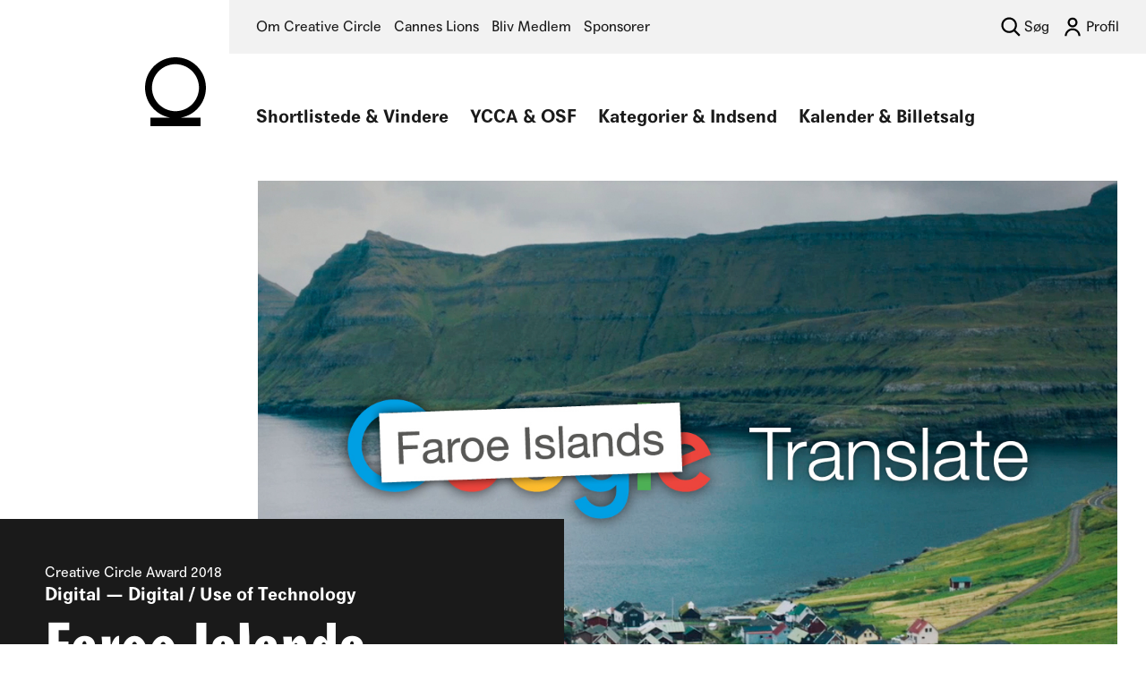

--- FILE ---
content_type: text/html; charset=UTF-8
request_url: https://creativecircle.dk/arbejder/faroe-islands-translate-kopi-7/
body_size: 17222
content:


<!DOCTYPE html>
<html lang="da">
<head>
    <meta charset="UTF-8">
    <meta name="viewport" content="width=device-width, initial-scale=1">
    <meta name="description" content="Creative Circle har til formål at højne kreative standarder inden for advertising, design, digital og direct">
    <!-- favicons start -->
    <link rel="apple-touch-icon" sizes="180x180" href="https://creativecircle.dk/wp-content/themes/creativecircle/assets/favicons/apple-touch-icon.png">
    <link rel="icon" type="image/png" sizes="32x32" href="https://creativecircle.dk/wp-content/themes/creativecircle/assets/favicons/favicon-32x32.png">
    <link rel="icon" type="image/png" sizes="16x16" href="https://creativecircle.dk/wp-content/themes/creativecircle/assets/favicons/favicon-16x16.png">
    <link rel="manifest" href="https://creativecircle.dk/wp-content/themes/creativecircle/assets/favicons/manifest.json">
    <link rel="mask-icon" href="https://creativecircle.dk/wp-content/themes/creativecircle/assets/favicons/safari-pinned-tab.svg" color="#000000">
    <link rel="shortcut icon" href="https://creativecircle.dk/wp-content/themes/creativecircle/assets/favicons/favicon.ico">
    <meta name="apple-mobile-web-app-title" content="Creative Circle">
    <meta name="application-name" content="Creative Circle">
    <meta name="msapplication-config" content="https://creativecircle.dk/wp-content/themes/creativecircle/assets/favicons/browserconfig.xml">
    <meta name="theme-color" content="#ffffff">
    <!-- favicons end -->
    <!-- verify for google analytics start -->
    <meta name="google-site-verification" content="-_-5l-sObBNwJMB7eF-sp2wMo6t_3S3M5KiEOJwOctI" />
    <!-- verify for google analytics end -->
    <title>Faroe Islands Translate &#8211; Creative Circle</title>
<meta name='robots' content='max-image-preview:large' />
<link rel='dns-prefetch' href='//webfonts2.radimpesko.com' />
<link rel='stylesheet' id='wp-block-library-css' href='https://creativecircle.dk/wp-includes/css/dist/block-library/style.min.css?ver=6.1.9' type='text/css' media='all' />
<link rel='stylesheet' id='classic-theme-styles-css' href='https://creativecircle.dk/wp-includes/css/classic-themes.min.css?ver=1' type='text/css' media='all' />
<style id='global-styles-inline-css' type='text/css'>
body{--wp--preset--color--black: #000000;--wp--preset--color--cyan-bluish-gray: #abb8c3;--wp--preset--color--white: #ffffff;--wp--preset--color--pale-pink: #f78da7;--wp--preset--color--vivid-red: #cf2e2e;--wp--preset--color--luminous-vivid-orange: #ff6900;--wp--preset--color--luminous-vivid-amber: #fcb900;--wp--preset--color--light-green-cyan: #7bdcb5;--wp--preset--color--vivid-green-cyan: #00d084;--wp--preset--color--pale-cyan-blue: #8ed1fc;--wp--preset--color--vivid-cyan-blue: #0693e3;--wp--preset--color--vivid-purple: #9b51e0;--wp--preset--gradient--vivid-cyan-blue-to-vivid-purple: linear-gradient(135deg,rgba(6,147,227,1) 0%,rgb(155,81,224) 100%);--wp--preset--gradient--light-green-cyan-to-vivid-green-cyan: linear-gradient(135deg,rgb(122,220,180) 0%,rgb(0,208,130) 100%);--wp--preset--gradient--luminous-vivid-amber-to-luminous-vivid-orange: linear-gradient(135deg,rgba(252,185,0,1) 0%,rgba(255,105,0,1) 100%);--wp--preset--gradient--luminous-vivid-orange-to-vivid-red: linear-gradient(135deg,rgba(255,105,0,1) 0%,rgb(207,46,46) 100%);--wp--preset--gradient--very-light-gray-to-cyan-bluish-gray: linear-gradient(135deg,rgb(238,238,238) 0%,rgb(169,184,195) 100%);--wp--preset--gradient--cool-to-warm-spectrum: linear-gradient(135deg,rgb(74,234,220) 0%,rgb(151,120,209) 20%,rgb(207,42,186) 40%,rgb(238,44,130) 60%,rgb(251,105,98) 80%,rgb(254,248,76) 100%);--wp--preset--gradient--blush-light-purple: linear-gradient(135deg,rgb(255,206,236) 0%,rgb(152,150,240) 100%);--wp--preset--gradient--blush-bordeaux: linear-gradient(135deg,rgb(254,205,165) 0%,rgb(254,45,45) 50%,rgb(107,0,62) 100%);--wp--preset--gradient--luminous-dusk: linear-gradient(135deg,rgb(255,203,112) 0%,rgb(199,81,192) 50%,rgb(65,88,208) 100%);--wp--preset--gradient--pale-ocean: linear-gradient(135deg,rgb(255,245,203) 0%,rgb(182,227,212) 50%,rgb(51,167,181) 100%);--wp--preset--gradient--electric-grass: linear-gradient(135deg,rgb(202,248,128) 0%,rgb(113,206,126) 100%);--wp--preset--gradient--midnight: linear-gradient(135deg,rgb(2,3,129) 0%,rgb(40,116,252) 100%);--wp--preset--duotone--dark-grayscale: url('#wp-duotone-dark-grayscale');--wp--preset--duotone--grayscale: url('#wp-duotone-grayscale');--wp--preset--duotone--purple-yellow: url('#wp-duotone-purple-yellow');--wp--preset--duotone--blue-red: url('#wp-duotone-blue-red');--wp--preset--duotone--midnight: url('#wp-duotone-midnight');--wp--preset--duotone--magenta-yellow: url('#wp-duotone-magenta-yellow');--wp--preset--duotone--purple-green: url('#wp-duotone-purple-green');--wp--preset--duotone--blue-orange: url('#wp-duotone-blue-orange');--wp--preset--font-size--small: 13px;--wp--preset--font-size--medium: 20px;--wp--preset--font-size--large: 36px;--wp--preset--font-size--x-large: 42px;--wp--preset--spacing--20: 0.44rem;--wp--preset--spacing--30: 0.67rem;--wp--preset--spacing--40: 1rem;--wp--preset--spacing--50: 1.5rem;--wp--preset--spacing--60: 2.25rem;--wp--preset--spacing--70: 3.38rem;--wp--preset--spacing--80: 5.06rem;}:where(.is-layout-flex){gap: 0.5em;}body .is-layout-flow > .alignleft{float: left;margin-inline-start: 0;margin-inline-end: 2em;}body .is-layout-flow > .alignright{float: right;margin-inline-start: 2em;margin-inline-end: 0;}body .is-layout-flow > .aligncenter{margin-left: auto !important;margin-right: auto !important;}body .is-layout-constrained > .alignleft{float: left;margin-inline-start: 0;margin-inline-end: 2em;}body .is-layout-constrained > .alignright{float: right;margin-inline-start: 2em;margin-inline-end: 0;}body .is-layout-constrained > .aligncenter{margin-left: auto !important;margin-right: auto !important;}body .is-layout-constrained > :where(:not(.alignleft):not(.alignright):not(.alignfull)){max-width: var(--wp--style--global--content-size);margin-left: auto !important;margin-right: auto !important;}body .is-layout-constrained > .alignwide{max-width: var(--wp--style--global--wide-size);}body .is-layout-flex{display: flex;}body .is-layout-flex{flex-wrap: wrap;align-items: center;}body .is-layout-flex > *{margin: 0;}:where(.wp-block-columns.is-layout-flex){gap: 2em;}.has-black-color{color: var(--wp--preset--color--black) !important;}.has-cyan-bluish-gray-color{color: var(--wp--preset--color--cyan-bluish-gray) !important;}.has-white-color{color: var(--wp--preset--color--white) !important;}.has-pale-pink-color{color: var(--wp--preset--color--pale-pink) !important;}.has-vivid-red-color{color: var(--wp--preset--color--vivid-red) !important;}.has-luminous-vivid-orange-color{color: var(--wp--preset--color--luminous-vivid-orange) !important;}.has-luminous-vivid-amber-color{color: var(--wp--preset--color--luminous-vivid-amber) !important;}.has-light-green-cyan-color{color: var(--wp--preset--color--light-green-cyan) !important;}.has-vivid-green-cyan-color{color: var(--wp--preset--color--vivid-green-cyan) !important;}.has-pale-cyan-blue-color{color: var(--wp--preset--color--pale-cyan-blue) !important;}.has-vivid-cyan-blue-color{color: var(--wp--preset--color--vivid-cyan-blue) !important;}.has-vivid-purple-color{color: var(--wp--preset--color--vivid-purple) !important;}.has-black-background-color{background-color: var(--wp--preset--color--black) !important;}.has-cyan-bluish-gray-background-color{background-color: var(--wp--preset--color--cyan-bluish-gray) !important;}.has-white-background-color{background-color: var(--wp--preset--color--white) !important;}.has-pale-pink-background-color{background-color: var(--wp--preset--color--pale-pink) !important;}.has-vivid-red-background-color{background-color: var(--wp--preset--color--vivid-red) !important;}.has-luminous-vivid-orange-background-color{background-color: var(--wp--preset--color--luminous-vivid-orange) !important;}.has-luminous-vivid-amber-background-color{background-color: var(--wp--preset--color--luminous-vivid-amber) !important;}.has-light-green-cyan-background-color{background-color: var(--wp--preset--color--light-green-cyan) !important;}.has-vivid-green-cyan-background-color{background-color: var(--wp--preset--color--vivid-green-cyan) !important;}.has-pale-cyan-blue-background-color{background-color: var(--wp--preset--color--pale-cyan-blue) !important;}.has-vivid-cyan-blue-background-color{background-color: var(--wp--preset--color--vivid-cyan-blue) !important;}.has-vivid-purple-background-color{background-color: var(--wp--preset--color--vivid-purple) !important;}.has-black-border-color{border-color: var(--wp--preset--color--black) !important;}.has-cyan-bluish-gray-border-color{border-color: var(--wp--preset--color--cyan-bluish-gray) !important;}.has-white-border-color{border-color: var(--wp--preset--color--white) !important;}.has-pale-pink-border-color{border-color: var(--wp--preset--color--pale-pink) !important;}.has-vivid-red-border-color{border-color: var(--wp--preset--color--vivid-red) !important;}.has-luminous-vivid-orange-border-color{border-color: var(--wp--preset--color--luminous-vivid-orange) !important;}.has-luminous-vivid-amber-border-color{border-color: var(--wp--preset--color--luminous-vivid-amber) !important;}.has-light-green-cyan-border-color{border-color: var(--wp--preset--color--light-green-cyan) !important;}.has-vivid-green-cyan-border-color{border-color: var(--wp--preset--color--vivid-green-cyan) !important;}.has-pale-cyan-blue-border-color{border-color: var(--wp--preset--color--pale-cyan-blue) !important;}.has-vivid-cyan-blue-border-color{border-color: var(--wp--preset--color--vivid-cyan-blue) !important;}.has-vivid-purple-border-color{border-color: var(--wp--preset--color--vivid-purple) !important;}.has-vivid-cyan-blue-to-vivid-purple-gradient-background{background: var(--wp--preset--gradient--vivid-cyan-blue-to-vivid-purple) !important;}.has-light-green-cyan-to-vivid-green-cyan-gradient-background{background: var(--wp--preset--gradient--light-green-cyan-to-vivid-green-cyan) !important;}.has-luminous-vivid-amber-to-luminous-vivid-orange-gradient-background{background: var(--wp--preset--gradient--luminous-vivid-amber-to-luminous-vivid-orange) !important;}.has-luminous-vivid-orange-to-vivid-red-gradient-background{background: var(--wp--preset--gradient--luminous-vivid-orange-to-vivid-red) !important;}.has-very-light-gray-to-cyan-bluish-gray-gradient-background{background: var(--wp--preset--gradient--very-light-gray-to-cyan-bluish-gray) !important;}.has-cool-to-warm-spectrum-gradient-background{background: var(--wp--preset--gradient--cool-to-warm-spectrum) !important;}.has-blush-light-purple-gradient-background{background: var(--wp--preset--gradient--blush-light-purple) !important;}.has-blush-bordeaux-gradient-background{background: var(--wp--preset--gradient--blush-bordeaux) !important;}.has-luminous-dusk-gradient-background{background: var(--wp--preset--gradient--luminous-dusk) !important;}.has-pale-ocean-gradient-background{background: var(--wp--preset--gradient--pale-ocean) !important;}.has-electric-grass-gradient-background{background: var(--wp--preset--gradient--electric-grass) !important;}.has-midnight-gradient-background{background: var(--wp--preset--gradient--midnight) !important;}.has-small-font-size{font-size: var(--wp--preset--font-size--small) !important;}.has-medium-font-size{font-size: var(--wp--preset--font-size--medium) !important;}.has-large-font-size{font-size: var(--wp--preset--font-size--large) !important;}.has-x-large-font-size{font-size: var(--wp--preset--font-size--x-large) !important;}
.wp-block-navigation a:where(:not(.wp-element-button)){color: inherit;}
:where(.wp-block-columns.is-layout-flex){gap: 2em;}
.wp-block-pullquote{font-size: 1.5em;line-height: 1.6;}
</style>
<link rel='stylesheet' id='wpcdt-public-css-css' href='https://creativecircle.dk/wp-content/plugins/countdown-timer-ultimate/assets/css/wpcdt-public.css?ver=2.6.6' type='text/css' media='all' />
<link rel='stylesheet' id='survey-maker-min-css' href='https://creativecircle.dk/wp-content/plugins/survey-maker/public/css/survey-maker-public-min.css?ver=5.1.6.6' type='text/css' media='all' />
<link rel='stylesheet' id='pure-css' href='https://creativecircle.dk/wp-content/themes/creativecircle/assets/css/pure-min.css?ver=1.0' type='text/css' media='all' />
<link rel='stylesheet' id='grids-css' href='https://creativecircle.dk/wp-content/themes/creativecircle/assets/css/grids-responsive-min.css?ver=1.0' type='text/css' media='all' />
<link rel='stylesheet' id='flickity-css' href='https://creativecircle.dk/wp-content/themes/creativecircle/assets/css/flickity.min.css?ver=1.0' type='text/css' media='all' />
<link rel='stylesheet' id='agipo-css' href='//webfonts2.radimpesko.com/RP-W-5a38b58c6f3e0cc17f000011.css?ver=1.0' type='text/css' media='all' />
<link rel='stylesheet' id='style-css' href='https://creativecircle.dk/wp-content/themes/creativecircle/style.css?ver=6.1.9' type='text/css' media='all' />
<link rel='stylesheet' id='dashicons-css' href='https://creativecircle.dk/wp-includes/css/dashicons.min.css?ver=6.1.9' type='text/css' media='all' />
<link rel='stylesheet' id='acf-global-css' href='https://creativecircle.dk/wp-content/plugins/advanced-custom-fields-pro/assets/build/css/acf-global.min.css?ver=6.7.0.2' type='text/css' media='all' />
<link rel='stylesheet' id='acf-input-css' href='https://creativecircle.dk/wp-content/plugins/advanced-custom-fields-pro/assets/build/css/acf-input.min.css?ver=6.7.0.2' type='text/css' media='all' />
<link rel='stylesheet' id='acf-pro-input-css' href='https://creativecircle.dk/wp-content/plugins/advanced-custom-fields-pro/assets/build/css/pro/acf-pro-input.min.css?ver=6.7.0.2' type='text/css' media='all' />
<link rel='stylesheet' id='select2-css' href='https://creativecircle.dk/wp-content/plugins/advanced-custom-fields-pro/assets/inc/select2/4/select2.min.css?ver=4.0.13' type='text/css' media='all' />
<link rel='stylesheet' id='acf-datepicker-css' href='https://creativecircle.dk/wp-content/plugins/advanced-custom-fields-pro/assets/inc/datepicker/jquery-ui.min.css?ver=1.11.4' type='text/css' media='all' />
<link rel='stylesheet' id='acf-timepicker-css' href='https://creativecircle.dk/wp-content/plugins/advanced-custom-fields-pro/assets/inc/timepicker/jquery-ui-timepicker-addon.min.css?ver=1.6.1' type='text/css' media='all' />
<link rel='stylesheet' id='wp-color-picker-css' href='https://creativecircle.dk/wp-admin/css/color-picker.min.css?ver=6.1.9' type='text/css' media='all' />
<script type='text/javascript' src='https://creativecircle.dk/wp-content/themes/creativecircle/assets/javascript/jquery.min.js?ver=1.0' id='jquery-js'></script>
<script type='text/javascript' src='https://creativecircle.dk/wp-includes/js/jquery/ui/core.min.js?ver=1.13.2' id='jquery-ui-core-js'></script>
<script type='text/javascript' src='https://creativecircle.dk/wp-includes/js/jquery/ui/mouse.min.js?ver=1.13.2' id='jquery-ui-mouse-js'></script>
<script type='text/javascript' src='https://creativecircle.dk/wp-includes/js/jquery/ui/sortable.min.js?ver=1.13.2' id='jquery-ui-sortable-js'></script>
<script type='text/javascript' src='https://creativecircle.dk/wp-includes/js/jquery/ui/resizable.min.js?ver=1.13.2' id='jquery-ui-resizable-js'></script>
<script type='text/javascript' id='acf-js-extra'>
/* <![CDATA[ */
var acfL10n = {"Are you sure?":"Er du sikker?","Yes":"Ja","No":"Nej","Remove":"Fjern","Cancel":"Annuller","Close modal":"Luk modal","The changes you made will be lost if you navigate away from this page":"Dine \u00e6ndringer vil g\u00e5 tabt, hvis du g\u00e5r v\u00e6k fra denne side","Validation successful":"Validering lykkedes","Validation failed":"Validering fejlede","1 field requires attention":"1 felt kr\u00e6ver opm\u00e6rksomhed","%d fields require attention":"%d felter kr\u00e6ver opm\u00e6rksomhed","Edit field group":"Rediger feltgruppe","Select Image":"V\u00e6lg billede","Edit Image":"Rediger billede","Update Image":"Opdater billede","All images":"Alle billeder","Select File":"V\u00e6lg fil","Edit File":"Rediger fil","Update File":"Opdater fil","Maximum values reached ( {max} values )":"Maksimalt antal v\u00e6rdier n\u00e5et ( {max} v\u00e6rdier )","Loading":"Indl\u00e6ser","No matches found":"Ingen match fundet","Sorry, this browser does not support geolocation":"Beklager, denne browser underst\u00f8tter ikke geolokation","Fields":"Felter","Duplicate":"Duplik\u00e9r","Delete":"Slet","Select.verb":"V\u00e6lg","Edit.verb":"Rediger","Update.verb":"Opdater","Uploaded to this post":"Uploadet til dette indl\u00e6g","Expand Details":"Udvid detailer","Collapse Details":"Skjul detaljer","Restricted":"Begr\u00e6nset"};
/* ]]> */
</script>
<script type='text/javascript' src='https://creativecircle.dk/wp-content/plugins/advanced-custom-fields-pro/assets/build/js/acf.min.js?ver=6.7.0.2' id='acf-js'></script>
<script type='text/javascript' src='https://creativecircle.dk/wp-includes/js/dist/vendor/regenerator-runtime.min.js?ver=0.13.9' id='regenerator-runtime-js'></script>
<script type='text/javascript' src='https://creativecircle.dk/wp-includes/js/dist/vendor/wp-polyfill.min.js?ver=3.15.0' id='wp-polyfill-js'></script>
<script type='text/javascript' src='https://creativecircle.dk/wp-includes/js/dist/dom-ready.min.js?ver=392bdd43726760d1f3ca' id='wp-dom-ready-js'></script>
<script type='text/javascript' src='https://creativecircle.dk/wp-includes/js/dist/hooks.min.js?ver=4169d3cf8e8d95a3d6d5' id='wp-hooks-js'></script>
<script type='text/javascript' src='https://creativecircle.dk/wp-includes/js/dist/i18n.min.js?ver=9e794f35a71bb98672ae' id='wp-i18n-js'></script>
<script type='text/javascript' id='wp-i18n-js-after'>
wp.i18n.setLocaleData( { 'text direction\u0004ltr': [ 'ltr' ] } );
</script>
<script type='text/javascript' id='wp-a11y-js-translations'>
( function( domain, translations ) {
	var localeData = translations.locale_data[ domain ] || translations.locale_data.messages;
	localeData[""].domain = domain;
	wp.i18n.setLocaleData( localeData, domain );
} )( "default", {"translation-revision-date":"2025-10-01 02:41:06+0000","generator":"GlotPress\/4.0.3","domain":"messages","locale_data":{"messages":{"":{"domain":"messages","plural-forms":"nplurals=2; plural=n != 1;","lang":"da_DK"},"Notifications":["Notifikationer"]}},"comment":{"reference":"wp-includes\/js\/dist\/a11y.js"}} );
</script>
<script type='text/javascript' src='https://creativecircle.dk/wp-includes/js/dist/a11y.min.js?ver=ecce20f002eda4c19664' id='wp-a11y-js'></script>
<script type='text/javascript' src='https://creativecircle.dk/wp-content/plugins/advanced-custom-fields-pro/assets/build/js/acf-input.min.js?ver=6.7.0.2' id='acf-input-js'></script>
<script type='text/javascript' src='https://creativecircle.dk/wp-content/plugins/advanced-custom-fields-pro/assets/build/js/pro/acf-pro-input.min.js?ver=6.7.0.2' id='acf-pro-input-js'></script>
<script type='text/javascript' src='https://creativecircle.dk/wp-content/plugins/advanced-custom-fields-pro/assets/build/js/pro/acf-pro-ui-options-page.min.js?ver=6.7.0.2' id='acf-pro-ui-options-page-js'></script>
<script type='text/javascript' src='https://creativecircle.dk/wp-content/plugins/advanced-custom-fields-pro/assets/inc/select2/4/select2.full.min.js?ver=4.0.13' id='select2-js'></script>
<script type='text/javascript' src='https://creativecircle.dk/wp-includes/js/jquery/ui/datepicker.min.js?ver=1.13.2' id='jquery-ui-datepicker-js'></script>
<script type='text/javascript' id='jquery-ui-datepicker-js-after'>
jQuery(function(jQuery){jQuery.datepicker.setDefaults({"closeText":"Luk","currentText":"I dag","monthNames":["januar","februar","marts","april","maj","juni","juli","august","september","oktober","november","december"],"monthNamesShort":["jan","feb","mar","apr","maj","jun","jul","aug","sep","okt","nov","dec"],"nextText":"N\u00e6ste","prevText":"Forrige","dayNames":["s\u00f8ndag","mandag","tirsdag","onsdag","torsdag","fredag","l\u00f8rdag"],"dayNamesShort":["s\u00f8n","man","tirs","ons","tors","fre","l\u00f8r"],"dayNamesMin":["S","M","Ti","O","To","F","L"],"dateFormat":"dS MM yy","firstDay":1,"isRTL":false});});
</script>
<script type='text/javascript' src='https://creativecircle.dk/wp-content/plugins/advanced-custom-fields-pro/assets/inc/timepicker/jquery-ui-timepicker-addon.min.js?ver=1.6.1' id='acf-timepicker-js'></script>
<script type='text/javascript' src='https://creativecircle.dk/wp-includes/js/jquery/ui/draggable.min.js?ver=1.13.2' id='jquery-ui-draggable-js'></script>
<script type='text/javascript' src='https://creativecircle.dk/wp-includes/js/jquery/ui/slider.min.js?ver=1.13.2' id='jquery-ui-slider-js'></script>
<script type='text/javascript' src='https://creativecircle.dk/wp-includes/js/jquery/jquery.ui.touch-punch.js?ver=0.2.2' id='jquery-touch-punch-js'></script>
<script type='text/javascript' src='https://creativecircle.dk/wp-admin/js/iris.min.js?ver=1.0.7' id='iris-js'></script>
<script type='text/javascript' id='wp-color-picker-js-translations'>
( function( domain, translations ) {
	var localeData = translations.locale_data[ domain ] || translations.locale_data.messages;
	localeData[""].domain = domain;
	wp.i18n.setLocaleData( localeData, domain );
} )( "default", {"translation-revision-date":"2025-10-23 11:26:41+0000","generator":"GlotPress\/4.0.3","domain":"messages","locale_data":{"messages":{"":{"domain":"messages","plural-forms":"nplurals=2; plural=n != 1;","lang":"da_DK"},"Clear color":["Nulstil farve"],"Select default color":["V\u00e6lg standardfarve"],"Select Color":["V\u00e6lg en farve"],"Color value":["Farvev\u00e6rdi"],"Clear":["Ryd"],"Default":["Standard"]}},"comment":{"reference":"wp-admin\/js\/color-picker.js"}} );
</script>
<script type='text/javascript' src='https://creativecircle.dk/wp-admin/js/color-picker.min.js?ver=6.1.9' id='wp-color-picker-js'></script>
<script type='text/javascript' src='https://creativecircle.dk/wp-content/plugins/advanced-custom-fields-pro/assets/inc/color-picker-alpha/wp-color-picker-alpha.js?ver=3.0.0' id='acf-color-picker-alpha-js'></script>
<link rel="https://api.w.org/" href="https://creativecircle.dk/wp-json/" /><link rel="EditURI" type="application/rsd+xml" title="RSD" href="https://creativecircle.dk/xmlrpc.php?rsd" />
<link rel="wlwmanifest" type="application/wlwmanifest+xml" href="https://creativecircle.dk/wp-includes/wlwmanifest.xml" />
<meta name="generator" content="WordPress 6.1.9" />
<link rel="canonical" href="https://creativecircle.dk/arbejder/faroe-islands-translate-kopi-7/" />
<link rel='shortlink' href='https://creativecircle.dk/?p=26332' />
<link rel="alternate" type="application/json+oembed" href="https://creativecircle.dk/wp-json/oembed/1.0/embed?url=https%3A%2F%2Fcreativecircle.dk%2Farbejder%2Ffaroe-islands-translate-kopi-7%2F" />
<link rel="alternate" type="text/xml+oembed" href="https://creativecircle.dk/wp-json/oembed/1.0/embed?url=https%3A%2F%2Fcreativecircle.dk%2Farbejder%2Ffaroe-islands-translate-kopi-7%2F&#038;format=xml" />
    </head>

<body class="cases-template-default single single-cases postid-26332">
    <div class="loader background-color_white">
        <div class="logo">
            <figure>
                <img src="https://creativecircle.dk/wp-content/themes/creativecircle/assets/images/logomark.svg" class="ri user-select_none pointer-events_none">
            </figure>
        </div>            
    </div>
    <header>
                        <section class="navigation secondary background-color_lightgrey">
            <nav>
                <ul id="menu-top-navigation" class="horisontal unstyled margin_none padding_none"><li id="menu-item-196" class="menu-item menu-item-type-post_type menu-item-object-page menu-item-196"><a href="https://creativecircle.dk/om-creative-circle/">Om Creative Circle</a></li>
<li id="menu-item-121480" class="menu-item menu-item-type-post_type menu-item-object-page menu-item-121480"><a href="https://creativecircle.dk/cannes-lions/">Cannes Lions</a></li>
<li id="menu-item-136748" class="menu-item menu-item-type-post_type menu-item-object-page menu-item-136748"><a href="https://creativecircle.dk/profil/medlemskab/">Bliv Medlem</a></li>
<li id="menu-item-136069" class="menu-item menu-item-type-post_type menu-item-object-page menu-item-136069"><a href="https://creativecircle.dk/sponsorer/">Sponsorer</a></li>
</ul>                                        
                <ul class="horisontal unstyled right margin_none padding_none">
                    <li><a href="#" class="search-toggle no-smoothstate">Søg</a></li>
                    <li><a href="https://creativecircle.dk/profil/" class="loginout">Profil</a></li>
                </ul>
            </nav>
        </section>
        <section class="search background-color_sky">
            <form role="search" action="https://creativecircle.dk/" autocomplete="off">
                <input type="search" class="search-field margin_none padding_none background-color_sky font-size_xlarge" value="" placeholder="Søg" name="s" pattern=".{3,}">
                <input type="submit" class="search-submit margin_none padding_none background-color_sky" value="">
            </form>
        </section>
        <section class="navigation primary background-color_white">
            <figure>
                <a href="https://creativecircle.dk/">
                    <img src="https://creativecircle.dk/wp-content/themes/creativecircle/assets/images/logomark.svg" class="ri">
                </a>
            </figure>
            <nav>
                <ul id="menu-primary" class="horisontal unstyled margin_none padding_none user-select_none"><li id="menu-item-76082" class="menu-item menu-item-type-post_type menu-item-object-page menu-item-76082"><a href="https://creativecircle.dk/vindere/">Shortlistede &#038; Vindere</a></li>
<li id="menu-item-104606" class="menu-item menu-item-type-post_type menu-item-object-page menu-item-has-children menu-item-104606"><a href="https://creativecircle.dk/talent/">YCCA &#038; OSF</a>
<ul class="sub-menu">
	<li id="menu-item-135881" class="menu-item menu-item-type-post_type menu-item-object-page menu-item-135881"><a href="https://creativecircle.dk/tilmelding-til-ycca-osf/">Tilmelding til YCCA &#038; OSF</a></li>
	<li id="menu-item-104607" class="menu-item menu-item-type-post_type menu-item-object-page menu-item-104607"><a href="https://creativecircle.dk/our-sustainable-future/">Our Sustainable Future brief 2026</a></li>
	<li id="menu-item-76081" class="menu-item menu-item-type-post_type menu-item-object-page menu-item-76081"><a href="https://creativecircle.dk/ycca-shortlistede-og-vindere/">YCCA Shortlistede &#038; Vindere</a></li>
	<li id="menu-item-135880" class="menu-item menu-item-type-post_type menu-item-object-page menu-item-135880"><a href="https://creativecircle.dk/ycca-brief/">YCCA brief 2026</a></li>
</ul>
</li>
<li id="menu-item-75791" class="menu-item menu-item-type-post_type menu-item-object-page menu-item-has-children menu-item-75791"><a href="https://creativecircle.dk/indsend-arbejde/">Kategorier &#038; Indsend</a>
<ul class="sub-menu">
	<li id="menu-item-75813" class="menu-item menu-item-type-post_type menu-item-object-page menu-item-75813"><a href="https://creativecircle.dk/indsend-arbejde/kategorier/">Kategorier</a></li>
	<li id="menu-item-75872" class="menu-item menu-item-type-post_type menu-item-object-page menu-item-75872"><a href="https://creativecircle.dk/indsend-arbejde/regler-og-priser/">Regler &#038; Priser</a></li>
</ul>
</li>
<li id="menu-item-86980" class="menu-item menu-item-type-post_type menu-item-object-page menu-item-86980"><a href="https://creativecircle.dk/kalender/">Kalender &#038; Billetsalg</a></li>
</ul>            </nav>
            <a href="#" class="navigationmobiletoggle">Menu</a>
        </section>
        <section class="navigation mobile background-color_white">
            <nav>
                <ul id="menu-primary-1" class="unstyled margin_none padding_none"><li class="menu-item menu-item-type-post_type menu-item-object-page menu-item-76082"><h3><a href="https://creativecircle.dk/vindere/">Shortlistede &#038; Vindere</a></h3></li>
<li class="menu-item menu-item-type-post_type menu-item-object-page menu-item-has-children menu-item-104606"><h3><a href="https://creativecircle.dk/talent/">YCCA &#038; OSF</a></h3>
<ul class="sub-menu">
	<li class="menu-item menu-item-type-post_type menu-item-object-page menu-item-135881"><h3><a href="https://creativecircle.dk/tilmelding-til-ycca-osf/">Tilmelding til YCCA &#038; OSF</a></h3></li>
	<li class="menu-item menu-item-type-post_type menu-item-object-page menu-item-104607"><h3><a href="https://creativecircle.dk/our-sustainable-future/">Our Sustainable Future brief 2026</a></h3></li>
	<li class="menu-item menu-item-type-post_type menu-item-object-page menu-item-76081"><h3><a href="https://creativecircle.dk/ycca-shortlistede-og-vindere/">YCCA Shortlistede &#038; Vindere</a></h3></li>
	<li class="menu-item menu-item-type-post_type menu-item-object-page menu-item-135880"><h3><a href="https://creativecircle.dk/ycca-brief/">YCCA brief 2026</a></h3></li>
</ul>
</li>
<li class="menu-item menu-item-type-post_type menu-item-object-page menu-item-has-children menu-item-75791"><h3><a href="https://creativecircle.dk/indsend-arbejde/">Kategorier &#038; Indsend</a></h3>
<ul class="sub-menu">
	<li class="menu-item menu-item-type-post_type menu-item-object-page menu-item-75813"><h3><a href="https://creativecircle.dk/indsend-arbejde/kategorier/">Kategorier</a></h3></li>
	<li class="menu-item menu-item-type-post_type menu-item-object-page menu-item-75872"><h3><a href="https://creativecircle.dk/indsend-arbejde/regler-og-priser/">Regler &#038; Priser</a></h3></li>
</ul>
</li>
<li class="menu-item menu-item-type-post_type menu-item-object-page menu-item-86980"><h3><a href="https://creativecircle.dk/kalender/">Kalender &#038; Billetsalg</a></h3></li>
</ul>            </nav>
            <nav class="background-color_lightgrey">
                <ul id="menu-top-navigation-1" class="unstyled margin_none padding_none"><li class="menu-item menu-item-type-post_type menu-item-object-page menu-item-196"><h4><a href="https://creativecircle.dk/om-creative-circle/">Om Creative Circle</a></h4></li>
<li class="menu-item menu-item-type-post_type menu-item-object-page menu-item-121480"><h4><a href="https://creativecircle.dk/cannes-lions/">Cannes Lions</a></h4></li>
<li class="menu-item menu-item-type-post_type menu-item-object-page menu-item-136748"><h4><a href="https://creativecircle.dk/profil/medlemskab/">Bliv Medlem</a></h4></li>
<li class="menu-item menu-item-type-post_type menu-item-object-page menu-item-136069"><h4><a href="https://creativecircle.dk/sponsorer/">Sponsorer</a></h4></li>
</ul>            </nav>
            <nav class="background-color_lightgrey">
                                <ul class="horisontal unstyled margin_none padding_none">
                    <li><a href="#" class="search-toggle no-smoothstate">Søg</a></li>
                    <li><a href="https://creativecircle.dk/profil/" class="loginout">Profil</a></li>
                </ul>
            </nav>
        </section>
    </header>
    <main>







<section class="hero has_image">
        <figure>
        <img width="1280" height="960" src="https://creativecircle.dk/wp-content/uploads/2018/02/FaroeIslandsTranslate_1280x960_logo-1280x960.jpg" class="ri centered" alt="" decoding="async" loading="lazy" srcset="https://creativecircle.dk/wp-content/uploads/2018/02/FaroeIslandsTranslate_1280x960_logo.jpg 1280w, https://creativecircle.dk/wp-content/uploads/2018/02/FaroeIslandsTranslate_1280x960_logo-640x480.jpg 640w" sizes="(max-width: 1280px) 100vw, 1280px" />    </figure>
        <div class="text background-color_black color_white">
        <p class="margin_none">Creative Circle Award 2018</p>
        <h4 class="margin_none">Digital &mdash; Digital / Use of Technology</h4>
        <div class="spacer xsmall"></div>
        <h1 class="margin_none">Faroe Islands Translate</h1>
                <div class="spacer small"></div>
        <a href="https://www.faroeislandstranslate.com" target="_blank" class="arrow small light color_white">Website</a>
            </div>
</section>

<section class="case" data-color="">
    <article class="wrapper outer">

        <div class="pure-g padded">
            <div class="pure-u-1 pure-u-md-1-2">

                <section class="top">
                    <div class="pure-g padded">
                        
                                                <div class="pure-u-1-2">
                            <h6 class="color_lightgrey text-transform_uppercase font-weight_book margin_none letter-spacing_small margin_none">Kunde</h6>
                            <div class="spacer xsmall"></div>
                            <h3 class="margin_none hyphenate">Visit Faroe Islands & Atlantic Airways</h3>
                        </div>
                                                
                                                                        <div class="pure-u-1-2">
                            <h6 class="color_lightgrey text-transform_uppercase font-weight_book margin_none letter-spacing_small margin_none">Bureau</h6>
                            <div class="spacer xsmall"></div>
                                                                                    <h3 class="margin_none hyphenate"><a href="https://creativecircle.dk/bureauer/mensch/">Mensch</a></h3>
                                                                                    <h3 class="margin_none hyphenate"><a href="https://creativecircle.dk/bureauer/sansir-danmark-a-s/">SANSIR DANMARK A/S</a></h3>
                                                                                    <h3 class="margin_none hyphenate"><a href="https://creativecircle.dk/bureauer/ehrenberg-soerensen-kommunikation/">EHRENBERG SØRENSEN Kommunikation</a></h3>
                                                    </div>
                                                                        
                                                                                                
                    </div>                
                </section>
                
                                                <section class="spacer medium"></section>
                <section class="list">
                    <div class="header">
                        <h6 class="color_lightgrey text-transform_uppercase font-weight_book letter-spacing_small">Krediteringer</h6>
                    </div>
                    <div class="table">
                                                                        <div class="row">
                            <div class="pure-g padded">
                                                                <div class="pure-u-1-2">
                                    <div class="label font-weight_medium">Strategic Director</div>
                                </div>
                                                                <div class="pure-u-1-2">
                                                                        <div class="label"><a href="https://creativecircle.dk/profiler/rune-hoerslev/" class="arrow">Rune Hørslev</a></div>
                                                                    </div>
                            </div>
                        </div>
                                                                        <div class="row">
                            <div class="pure-g padded">
                                                                <div class="pure-u-1-2">
                                    <div class="label font-weight_medium">Strategic Director</div>
                                </div>
                                                                <div class="pure-u-1-2">
                                                                        <div class="label"><a href="https://creativecircle.dk/profiler/tor-verland-johansen/" class="arrow">Tor Verland Johansen</a></div>
                                                                    </div>
                            </div>
                        </div>
                                                                        <div class="row">
                            <div class="pure-g padded">
                                                                <div class="pure-u-1-2">
                                    <div class="label font-weight_medium">Art Director</div>
                                </div>
                                                                <div class="pure-u-1-2">
                                                                        <div class="label">Bogi Henriksen</div>
                                                                    </div>
                            </div>
                        </div>
                                                                        <div class="row">
                            <div class="pure-g padded">
                                                                <div class="pure-u-1-2">
                                    <div class="label font-weight_medium">Art Director</div>
                                </div>
                                                                <div class="pure-u-1-2">
                                                                        <div class="label">Runi Hansen</div>
                                                                    </div>
                            </div>
                        </div>
                                                                        <div class="row">
                            <div class="pure-g padded">
                                                                <div class="pure-u-1-2">
                                    <div class="label font-weight_medium">Developer</div>
                                </div>
                                                                <div class="pure-u-1-2">
                                                                        <div class="label">Albin Johansen</div>
                                                                    </div>
                            </div>
                        </div>
                                                                        <div class="row">
                            <div class="pure-g padded">
                                                                <div class="pure-u-1-2">
                                    <div class="label font-weight_medium"></div>
                                </div>
                                                                <div class="pure-u-1-2">
                                                                        <div class="label">Katrin Bærentsen</div>
                                                                    </div>
                            </div>
                        </div>
                                            </div>
                </section>
                                                
                                <section class="spacer small"></section>
                <section class="list">
                    <div class="header">
                        <h6 class="color_lightgrey text-transform_uppercase font-weight_book letter-spacing_small">Beskrivelse</h6>
                    </div>
                    <div class="table">                            
                        <div class="row">
                            <div class="pure-g padded">
                                <div class="pure-u-1">
                                    <div class="label collapsed">
                                        <p>Baggrund<br />
I 2017 lancerede Færøerne Google Sheep View for at få Google Street View til Færøerne. Projektet lykkedes. Her et år efter har færøske får med hjælp fra Google fået dækket både veje og stier med Sheep - Street View. Det blev en af verdens mest omtalte kampagner og har resulteret i en voldsom øgning af turismen til Færøerne.</p>
<p>Udfordringen.<br />
Kampagnen løste en udfordring, men skabte samtidig en ny. Der kommer nu mere end dobbelt så mange turister for at besøge de atten små øer, som der er færinger og de taler naturligvis ikke færøsk.<br />
Turisterne øger truslen mod det i forvejen lille sprog, der kun tales af ca. 70.000 mennesker i verden. Men faktisk vi turisterne gerne lære lidt af det lokale sprog, når de besøger Færøerne. Det er bare ikke muligt. For Google Translate oversætter ikke færøsk.</p>
<p>Løsning<br />
Den færøske statsminister sendte et åbent brev til Google og og en række medier, hvori han anmodede dem om at tilføje det færøske sprog til Google Translate. Google ignorerede henvendelsen.<br />
Så endnu en gang måtte vi løse problemet selv. Vi udviklede en kopi af Google Translate med en enkelt forskel. I stedet for, at man får en autogenereret tekst tilbage, får man en film, hvor en færøsk frivillig oversætter det ønskede. Verdens første LIVE video oversættelsessystem.</p>
<p>Filmene gemmes i en database, der gror jo flere oversættelser der laves. Brugere der ønsker en oversættelse som tidligere er blevet lavet, får naturligvis præsenteret den film, der allerede er lavet.</p>
<p>Paradoksalt nok anvender systemet automatisk Google Translate til at oversætte alle brugernes sprog til engelsk, så de færøske oversættere får leveret russiske og kinesiske anmodninger på engelsk.</p>
<p>For at skabe kendskab til systemet udsendte vi en pressemeddelelse via PR bureauer i London, New York, Berlin og København. På kort tid trak historien om Færøernes kamp mod Google overskrifter i mange af verdens største medier.</p>
<p>Herefter sørgede den konstante strøm af nye oversættelsesfilm, der blev delt på nettet for at skabe nye besøgende, der bad om nye oversættelser, der igen blev delt og som igen genererede nye besøgende. En god cirkel. </p>
<p>Resultat<br />
PR-indsatsen nåede et globalt reach på 1.4 milliarder mennesker fordelt på mere end 200 nyheds historier. Cirka 611.000 steder er Faroe Islands Translate nævnt på nettet og den estimerede PR-værdi beløber sig til 150 mio. DKK.</p>
<p>Systemet genererede over 1.3 millioner oversættelser til mennesker i 181 forskellige lande. Og 41 % af den samlede færøske befolkning blev involveret i kampagnen.</p>
<p>Siden kampagnelanceringen 4. Oktober, har der været en stigning på 78 % i sessions på visitfaroeislands.com sammenlignet med året før. Stigningen i de prioriterede markeder (Norden, Tyskland, England og USA) har været 115 %.<br />
Antallet af besøgende til Færøerne fra 4. Oktober til i dag, målt igennem lufthavnen, er steget 29 % sammenlignet med året før.</p>
<p>Men måske allerbedst: Den kolossale internationale nyhedsdækning og opmærksomhed var nok til at fange Googles opmærksomhed. Vi arbejder nu sammen om at tilføje færøsk til Google Translate. </p>
<p>Alle filmoversættelserne ligger fortsat tilgængelige, så det færøske sprog for altid vil kunne opleves på FaroeIslandsTranslate.com</p>
                                        <p class="readmore"><a href="#" class="underline">Læs mere</a></p>
                                    </div>
                                </div>
                            </div>
                        </div>
                    </div>
                </section>
                                
                
            </div>
            <div class="pure-u-1 pure-u-md-1-2">
                <div class="text-align_center">
                                                            <h3 class="margin_none">Shortliste</h3>
                    <p>CCA 2018</p>
                                    </div>
            </div>
        </div>

    </article>
</section>

<section class="media">
    <article class="wrapper outer">
        <div class="pure-g padded">
            <div class="pure-u-1 pure-u-md-1-4">
                <div class="sticky">
                                        <section>
                        <div class="table">                          
                            <div class="row">
                                <div class="pure-g padded">
                                    <div class="pure-u-1">
                                        <div class="label">
                                            <p class="font-weight_medium margin_none">Shortliste</p>
                                            <p class="margin_none">CCA 2018</p>
                                        </div>
                                    </div>
                                </div>
                            </div>
                        </div>
                    </section>                    
                    <section class="spacer xsmall"></section>
                                        <section>
                        <div class="header">
                            <h6 class="color_lightgrey text-transform_uppercase font-weight_book letter-spacing_small">Titel</h6>
                        </div>
                        <div class="table">                          
                            <div class="row">
                                <div class="pure-g padded">
                                    <div class="pure-u-1">
                                        <div class="label font-weight_medium">Faroe Islands Translate</div>
                                    </div>
                                </div>
                            </div>
                        </div>
                    </section>

                                        
                                                            <section class="spacer xsmall"></section>
                    <section>
                        <div class="header">
                            <h6 class="color_lightgrey text-transform_uppercase font-weight_book letter-spacing_small">Bureau</h6>
                        </div>
                        <div class="table">                          
                            <div class="row">
                                <div class="pure-g padded">
                                    <div class="pure-u-1">
                                                                                                                        <div class="label font-weight_medium">Mensch</div>
                                                                                                                        <div class="label font-weight_medium">SANSIR DANMARK A/S</div>
                                                                                                                        <div class="label font-weight_medium">EHRENBERG SØRENSEN Kommunikation</div>
                                                                            </div>
                                </div>
                            </div>
                        </div>
                    </section>
                                                            
                </div>
            </div>
            <div class="pure-u-1 pure-u-md-3-4">
                
                                <div class="videos">
                                                            <div class="media-item">
                        <div class="video-container"><iframe src="https://player.vimeo.com/video/254591164" class="video" width="800" height="450" frameborder="0" webkitallowfullscreen mozallowfullscreen allowfullscreen></iframe></div>
                    </div>
                                    </div>
                                
                                <div class="images">
                                                                                <div class="media-item">
                        <figure>
                            <img width="1280" height="960" src="https://creativecircle.dk/wp-content/uploads/2018/02/FaroeIslandsTranslate_1280x960-1280x960.jpg" class="ri" alt="" decoding="async" loading="lazy" srcset="https://creativecircle.dk/wp-content/uploads/2018/02/FaroeIslandsTranslate_1280x960.jpg 1280w, https://creativecircle.dk/wp-content/uploads/2018/02/FaroeIslandsTranslate_1280x960-640x480.jpg 640w" sizes="(max-width: 1280px) 100vw, 1280px" />                        </figure>
                    </div>
                                                        </div>
                                
                                
                
            </div>
        </div>
    </article>
</section>





<section class="cases background-color_midgrey display_none">
    <div class="wrapper outer">
        <div class="header">
            <h6 class="color_lightgrey text-transform_uppercase font-weight_book margin_none letter-spacing_small">Flere kreative profiler</h6>
        </div>
    </div>
    <div class="carousel-wrapper">
        <div class="carousel">
            <div class="carousel-cell"></div>
                                    <div class="carousel-cell">
                <a href="https://creativecircle.dk/profiler/andreas-bjoern-hansen/">
                    <div class="card padded background-color_white hover_background-color_lightgrey">
                                                <div class="text text-align_center">
                                                        <div class="title overflow-hidden">
                                <h4 class="margin_none">Andreas Bjørn Hansen</h4>
                            </div>
                            <div class="company">
                                <h6 class="color_lightgrey margin_none overflow-ellipsis"></h6>
                            </div>
                            <div class="email">
                                <h6 class="margin_none font-weight_book color_lightgrey overflow-ellipsis"></h6>
                            </div>
                            <div class="phone">
                                <h6 class="margin_none font-weight_book color_lightgrey overflow-ellipsis"></h6>
                            </div>                                
                        </div>
                    </div>
                </a>
            </div>
                                    <div class="carousel-cell">
                <a href="https://creativecircle.dk/profiler/kasper-wedendal/">
                    <div class="card padded background-color_white hover_background-color_lightgrey">
                                                <div class="text text-align_center">
                                                        <div class="title overflow-hidden">
                                <h4 class="margin_none">Kasper Wedendal</h4>
                            </div>
                            <div class="company">
                                <h6 class="color_lightgrey margin_none overflow-ellipsis"></h6>
                            </div>
                            <div class="email">
                                <h6 class="margin_none font-weight_book color_lightgrey overflow-ellipsis"></h6>
                            </div>
                            <div class="phone">
                                <h6 class="margin_none font-weight_book color_lightgrey overflow-ellipsis"></h6>
                            </div>                                
                        </div>
                    </div>
                </a>
            </div>
                                    <div class="carousel-cell">
                <a href="https://creativecircle.dk/profiler/martin-garde-abildgaard/">
                    <div class="card padded background-color_white hover_background-color_lightgrey">
                                                <div class="text text-align_center">
                                                        <div class="title overflow-hidden">
                                <h4 class="margin_none">Martin Garde Abildgaard</h4>
                            </div>
                            <div class="company">
                                <h6 class="color_lightgrey margin_none overflow-ellipsis"></h6>
                            </div>
                            <div class="email">
                                <h6 class="margin_none font-weight_book color_lightgrey overflow-ellipsis"></h6>
                            </div>
                            <div class="phone">
                                <h6 class="margin_none font-weight_book color_lightgrey overflow-ellipsis"></h6>
                            </div>                                
                        </div>
                    </div>
                </a>
            </div>
                                    <div class="carousel-cell">
                <a href="https://creativecircle.dk/profiler/cecilie-frost/">
                    <div class="card padded background-color_white hover_background-color_lightgrey">
                                                <div class="text text-align_center">
                                                        <div class="title overflow-hidden">
                                <h4 class="margin_none">Cecilie Frost</h4>
                            </div>
                            <div class="company">
                                <h6 class="color_lightgrey margin_none overflow-ellipsis">Advice A/S</h6>
                            </div>
                            <div class="email">
                                <h6 class="margin_none font-weight_book color_lightgrey overflow-ellipsis">cecilie.f@adviceagency.com</h6>
                            </div>
                            <div class="phone">
                                <h6 class="margin_none font-weight_book color_lightgrey overflow-ellipsis">23909356</h6>
                            </div>                                
                        </div>
                    </div>
                </a>
            </div>
                                    <div class="carousel-cell">
                <a href="https://creativecircle.dk/profiler/robin-nowicki/">
                    <div class="card padded background-color_white hover_background-color_lightgrey">
                                                <div class="text text-align_center">
                                                        <div class="title overflow-hidden">
                                <h4 class="margin_none">Robin Nowicki</h4>
                            </div>
                            <div class="company">
                                <h6 class="color_lightgrey margin_none overflow-ellipsis"></h6>
                            </div>
                            <div class="email">
                                <h6 class="margin_none font-weight_book color_lightgrey overflow-ellipsis"></h6>
                            </div>
                            <div class="phone">
                                <h6 class="margin_none font-weight_book color_lightgrey overflow-ellipsis"></h6>
                            </div>                                
                        </div>
                    </div>
                </a>
            </div>
                                    <div class="carousel-cell">
                <a href="https://creativecircle.dk/profiler/kristian-eiberg/">
                    <div class="card padded background-color_white hover_background-color_lightgrey">
                                                <div class="text text-align_center">
                                                        <div class="title overflow-hidden">
                                <h4 class="margin_none">Kristian Eiberg</h4>
                            </div>
                            <div class="company">
                                <h6 class="color_lightgrey margin_none overflow-ellipsis"></h6>
                            </div>
                            <div class="email">
                                <h6 class="margin_none font-weight_book color_lightgrey overflow-ellipsis"></h6>
                            </div>
                            <div class="phone">
                                <h6 class="margin_none font-weight_book color_lightgrey overflow-ellipsis"></h6>
                            </div>                                
                        </div>
                    </div>
                </a>
            </div>
                                    <div class="carousel-cell">
                <a href="https://creativecircle.dk/profiler/camilla-helms/">
                    <div class="card padded background-color_white hover_background-color_lightgrey">
                                                <div class="text text-align_center">
                                                        <div class="title overflow-hidden">
                                <h4 class="margin_none">Camilla Helms</h4>
                            </div>
                            <div class="company">
                                <h6 class="color_lightgrey margin_none overflow-ellipsis"></h6>
                            </div>
                            <div class="email">
                                <h6 class="margin_none font-weight_book color_lightgrey overflow-ellipsis">camilla_helms@mac.com</h6>
                            </div>
                            <div class="phone">
                                <h6 class="margin_none font-weight_book color_lightgrey overflow-ellipsis">29902011</h6>
                            </div>                                
                        </div>
                    </div>
                </a>
            </div>
                                    <div class="carousel-cell">
                <a href="https://creativecircle.dk/profiler/ida-dueholm-soerensen/">
                    <div class="card padded background-color_white hover_background-color_lightgrey">
                                                <div class="text text-align_center">
                                                        <div class="title overflow-hidden">
                                <h4 class="margin_none">Ida Dueholm Sørensen</h4>
                            </div>
                            <div class="company">
                                <h6 class="color_lightgrey margin_none overflow-ellipsis"></h6>
                            </div>
                            <div class="email">
                                <h6 class="margin_none font-weight_book color_lightgrey overflow-ellipsis">idadueholm@hotmail.com</h6>
                            </div>
                            <div class="phone">
                                <h6 class="margin_none font-weight_book color_lightgrey overflow-ellipsis"></h6>
                            </div>                                
                        </div>
                    </div>
                </a>
            </div>
                                    <div class="carousel-cell">
                <a href="https://creativecircle.dk/profiler/mads-quistgaard-2/">
                    <div class="card padded background-color_white hover_background-color_lightgrey">
                                                <div class="text text-align_center">
                                                        <div class="title overflow-hidden">
                                <h4 class="margin_none">Mads Quistgaard</h4>
                            </div>
                            <div class="company">
                                <h6 class="color_lightgrey margin_none overflow-ellipsis">Urgent.Agency</h6>
                            </div>
                            <div class="email">
                                <h6 class="margin_none font-weight_book color_lightgrey overflow-ellipsis">mq@urgent.agency</h6>
                            </div>
                            <div class="phone">
                                <h6 class="margin_none font-weight_book color_lightgrey overflow-ellipsis">26700607</h6>
                            </div>                                
                        </div>
                    </div>
                </a>
            </div>
                                    <div class="carousel-cell"></div>
        </div>
        <a href="#" class="navigation previous"></a>
        <a href="#" class="navigation next"></a>
    </div>
</section>
<section class="articles">
    <div class="wrapper outer">
        <div class="masonry-wrapper">
            <div class="masonry">
                <div class="masonry-sizer"></div>
                <div class="masonry-item masonry-item--double">
                    <div class="header">
                        <div class="text background-color_white">
                            <div class="spacer small"></div>
                            <h1 class="margin_none">Seneste nyt fra Creative Circle</h1>
                            <div class="spacer small"></div>
                            <p class="link margin_none"><a href="https://creativecircle.dk/nyheder/" class="arrow small">Flere nyheder</a></p>
                            <div class="spacer large"></div>
                        </div>
                    </div>
                </div>
                                                <div class="masonry-item">
                                        <a href="https://billetto.dk/e/creative-circle-the-gold-edition-billetter-1289113" target="_blank">
                                            <div class="article">
                                                        <figure>
                                <img width="540" height="360" src="https://creativecircle.dk/wp-content/uploads/2025/05/Skaermbillede-2025-05-23-kl.-14.45.19-540x360.png" class="ri" alt="" decoding="async" loading="lazy" />                            </figure>
                                                        <div class="spacer small"></div>
                                                        <h6 class="date font-weight_book color_lightgrey margin_none">23. maj 2025<span class="link external color_cyan">Creative Circle</span></h6>
                                                        <div class="spacer xsmall"></div>
                            <div class="title">
                                <h4 class="margin_none font-weight_book">This year&#8217;s best in Advertising &#038; Design</h4>
                            </div>
                            <div class="spacer medium"></div>
                        </div>
                                        </a>
                                    </div>
                                                <div class="masonry-item">
                                        <a href="https://markedsforing.dk/artikler/nyheder/her-er-danmarks-ungdomslandshold-ved-cannes-lions-2025/" target="_blank">
                                            <div class="article">
                                                        <figure>
                                <img width="540" height="360" src="https://creativecircle.dk/wp-content/uploads/2025/05/Det-er-nemt-at-arbejde-med-6-930x523-1-540x360.jpg" class="ri" alt="" decoding="async" loading="lazy" />                            </figure>
                                                        <div class="spacer small"></div>
                                                        <h6 class="date font-weight_book color_lightgrey margin_none">29. april 2025<span class="link external color_cyan">Markedsføring</span></h6>
                                                        <div class="spacer xsmall"></div>
                            <div class="title">
                                <h4 class="margin_none font-weight_book">Her er Danmarks ungdomslandshold ved Cannes Lions 2025</h4>
                            </div>
                            <div class="spacer medium"></div>
                        </div>
                                        </a>
                                    </div>
                                            </div>                        
        </div>                    
    </div>
</section>


    

    </main>

    <footer class="background-color_lightgrey">
        <div class="wrapper outer">
            <div class="pure-g padded">
                <div class="pure-u-1-2 pure-u-md-1-4">
                                                            <div class="text">
                        <h5 class="margin_none">Creative Circle</h5>
                        <p class="margin_none">Skovkrogen 11<br>2920 Charlottenlund<br>CVR-nr. 15000074</p>
                    </div>
                                        <div class="text">
                        <h6 class="margin_none color_lightgrey font-weight_book">&copy; Creative Circle 2026 - Sidens indhold må ikke gengives uden forudgående samtykke.</h6>
                    </div>
                </div>
                <div class="pure-u-1 pure-u-md-1-4">
                    <div class="spacer medium"></div>
                </div>
                <div class="pure-u-1-2 pure-u-md-1-4">
                    <nav>
                        <ul id="menu-footer-awards" class="unstyled margin_none padding_none user-select_none"><li id="menu-item-200" class="menu-item menu-item-type-post_type menu-item-object-page menu-item-has-children menu-item-200"><a href="https://creativecircle.dk/indsend-arbejde/">Kategorier &#038; Indsend</a>
<ul class="sub-menu">
	<li id="menu-item-202" class="menu-item menu-item-type-post_type menu-item-object-page menu-item-202"><a href="https://creativecircle.dk/indsend-arbejde/regler-og-priser/">Regler &#038; Priser</a></li>
	<li id="menu-item-203" class="menu-item menu-item-type-post_type menu-item-object-page menu-item-203"><a href="https://creativecircle.dk/indsend-arbejde/bedommelseskriterier/">Bedømmelseskriterier</a></li>
</ul>
</li>
<li id="menu-item-104588" class="menu-item menu-item-type-post_type menu-item-object-page menu-item-104588"><a href="https://creativecircle.dk/creative-achievement-award/">Creative Achievement Award</a></li>
</ul>                    </nav>
                </div>
                <div class="pure-u-1-2 pure-u-md-1-4">
                    <nav>
                        <ul id="menu-footer-kontakt" class="unstyled margin_none padding_none user-select_none"><li id="menu-item-207" class="menu-item menu-item-type-post_type menu-item-object-page menu-item-207"><a href="https://creativecircle.dk/om-creative-circle/">Om Creative Circle</a></li>
<li id="menu-item-208" class="menu-item menu-item-type-post_type menu-item-object-page menu-item-208"><a href="https://creativecircle.dk/bliv-medlem/">Bliv Medlem</a></li>
<li id="menu-item-209" class="menu-item menu-item-type-post_type menu-item-object-page menu-item-209"><a href="https://creativecircle.dk/kontakt/">Kontakt</a></li>
</ul>                    </nav>
                </div>
            </div>
        </div>
    </footer>

<!-- Global site tag (gtag.js) - Google Analytics -->
<script async src="https://www.googletagmanager.com/gtag/js?id=UA-111882482-1"></script>
<script>
  window.dataLayer = window.dataLayer || [];
  function gtag(){dataLayer.push(arguments);}
  gtag('js', new Date());

  gtag('config', 'UA-111882482-1');
</script>

<script type='text/javascript' src='https://creativecircle.dk/wp-includes/js/imagesloaded.min.js?ver=4.1.4' id='imagesloaded-js'></script>
<script type='text/javascript' src='https://creativecircle.dk/wp-includes/js/masonry.min.js?ver=4.2.2' id='masonry-js'></script>
<script type='text/javascript' src='https://creativecircle.dk/wp-content/themes/creativecircle/assets/javascript/flickity.pkgd.min.js?ver=1.0' id='flickity-js'></script>
<script type='text/javascript' src='https://creativecircle.dk/wp-content/themes/creativecircle/assets/javascript/jquery.waypoints.min.js?ver=1.0' id='waypoints-js'></script>
<script type='text/javascript' src='https://creativecircle.dk/wp-content/themes/creativecircle/assets/javascript/twitterfeed.min.js?ver=1.0' id='twitterfeed-js'></script>
<script type='text/javascript' id='application-js-extra'>
/* <![CDATA[ */
var cc_ajaxurl = {"ajaxurl":"https:\/\/creativecircle.dk\/wp-admin\/admin-ajax.php"};
/* ]]> */
</script>
<script type='text/javascript' src='https://creativecircle.dk/wp-content/themes/creativecircle/assets/javascript/application.js?ver=1.0.11' id='application-js'></script>
<script>
acf.data = {"select2L10n":{"matches_1":"Et resultat er tilg\u00e6ngeligt, tryk enter for at v\u00e6lge det.","matches_n":"%d resultater fundet, brug piletasterne op og ned for at navigere.","matches_0":"Ingen match fundet","input_too_short_1":"Tilf\u00f8j venligst 1 eller flere karakterer","input_too_short_n":"Tilf\u00f8j venligst %d eller flere karakterer","input_too_long_1":"Fjern venligst 1 karakter","input_too_long_n":"Fjern venligst %d karakterer","selection_too_long_1":"Du kan kun v\u00e6lge 1 element","selection_too_long_n":"Du kan kun v\u00e6lge %d elementer","load_more":"Indl\u00e6ser flere resultater&hellip;","searching":"S\u00f8ger&hellip;","load_fail":"Indl\u00e6sning fejlede"},"google_map_api":"https:\/\/maps.googleapis.com\/maps\/api\/js?libraries=places&ver=3&callback=Function.prototype&language=da_DK","datePickerL10n":{"closeText":"Udf\u00f8rt","currentText":"I dag","nextText":"N\u00e6ste","prevText":"Forrige","weekHeader":"Uge","monthNames":["januar","februar","marts","april","maj","juni","juli","august","september","oktober","november","december"],"monthNamesShort":["jan","feb","mar","apr","maj","jun","jul","aug","sep","okt","nov","dec"],"dayNames":["s\u00f8ndag","mandag","tirsdag","onsdag","torsdag","fredag","l\u00f8rdag"],"dayNamesMin":["S","M","Ti","O","To","F","L"],"dayNamesShort":["s\u00f8n","man","tirs","ons","tors","fre","l\u00f8r"]},"dateTimePickerL10n":{"timeOnlyTitle":"V\u00e6lg tidpunkt","timeText":"Tid","hourText":"Time","minuteText":"Minut","secondText":"Sekund","millisecText":"Millisekund","microsecText":"Mikrosekund","timezoneText":"Tidszone","currentText":"Nu","closeText":"Udf\u00f8rt","selectText":"V\u00e6lg","amNames":["AM","A"],"pmNames":["PM","P"]},"colorPickerL10n":{"hex_string":"Hex String","rgba_string":"RGBA String"},"iconPickerA11yStrings":{"noResultsForSearchTerm":"No results found for that search term","newResultsFoundForSearchTerm":"The available icons matching your search query have been updated in the icon picker below."},"iconPickeri10n":{"dashicons-admin-appearance":"Appearance Icon","dashicons-admin-collapse":"Collapse Icon","dashicons-admin-comments":"Comments Icon","dashicons-admin-customizer":"Customizer Icon","dashicons-admin-generic":"Generic Icon","dashicons-admin-home":"Home Icon","dashicons-admin-links":"Links Icon","dashicons-admin-media":"Media Icon","dashicons-admin-multisite":"Multisite Icon","dashicons-admin-network":"Network Icon","dashicons-admin-page":"Page Icon","dashicons-admin-plugins":"Plugins Icon","dashicons-admin-post":"Post Icon","dashicons-admin-settings":"Settings Icon","dashicons-admin-site":"Site Icon","dashicons-admin-site-alt":"Site (alt) Icon","dashicons-admin-site-alt2":"Site (alt2) Icon","dashicons-admin-site-alt3":"Site (alt3) Icon","dashicons-admin-tools":"Tools Icon","dashicons-admin-users":"Users Icon","dashicons-airplane":"Airplane Icon","dashicons-album":"Album Icon","dashicons-align-center":"Align Center Icon","dashicons-align-full-width":"Align Full Width Icon","dashicons-align-left":"Align Left Icon","dashicons-align-none":"Align None Icon","dashicons-align-pull-left":"Align Pull Left Icon","dashicons-align-pull-right":"Align Pull Right Icon","dashicons-align-right":"Align Right Icon","dashicons-align-wide":"Align Wide Icon","dashicons-amazon":"Amazon Icon","dashicons-analytics":"Analytics Icon","dashicons-archive":"Archive Icon","dashicons-arrow-down":"Arrow Down Icon","dashicons-arrow-down-alt":"Arrow Down (alt) Icon","dashicons-arrow-down-alt2":"Arrow Down (alt2) Icon","dashicons-arrow-left":"Arrow Left Icon","dashicons-arrow-left-alt":"Arrow Left (alt) Icon","dashicons-arrow-left-alt2":"Arrow Left (alt2) Icon","dashicons-arrow-right":"Arrow Right Icon","dashicons-arrow-right-alt":"Arrow Right (alt) Icon","dashicons-arrow-right-alt2":"Arrow Right (alt2) Icon","dashicons-arrow-up":"Arrow Up Icon","dashicons-arrow-up-alt":"Arrow Up (alt) Icon","dashicons-arrow-up-alt2":"Arrow Up (alt2) Icon","dashicons-art":"Art Icon","dashicons-awards":"Awards Icon","dashicons-backup":"Backup Icon","dashicons-bank":"Bank Icon","dashicons-beer":"Beer Icon","dashicons-bell":"Bell Icon","dashicons-block-default":"Block Default Icon","dashicons-book":"Book Icon","dashicons-book-alt":"Ikon for bog (alt)","dashicons-buddicons-activity":"Aktivitetsikon","dashicons-buddicons-bbpress-logo":"bbPress-ikon","dashicons-buddicons-buddypress-logo":"BuddyPress-ikon","dashicons-buddicons-community":"F\u00e6llesskabsikon","dashicons-buddicons-forums":"Forum-ikon","dashicons-buddicons-friends":"Ikon for venner","dashicons-buddicons-groups":"Groups Icon","dashicons-buddicons-pm":"PM-ikon","dashicons-buddicons-replies":"Svar Ikon","dashicons-buddicons-topics":"Emner Ikon","dashicons-buddicons-tracking":"Sporings-ikon","dashicons-building":"Building Icon","dashicons-businessman":"Businessman Ikon","dashicons-businessperson":"Ikon for forretningsmand","dashicons-businesswoman":"Businesswoman Icon","dashicons-button":"Ikon for knap","dashicons-calculator":"Lommeregner-ikon","dashicons-calendar":"Calendar Icon","dashicons-calendar-alt":"Calendar (alt) Icon","dashicons-camera":"Camera Icon","dashicons-camera-alt":"Camera (alt) Icon","dashicons-car":"Bil-ikon","dashicons-carrot":"Carrot Icon","dashicons-cart":"Cart Icon","dashicons-category":"Category Icon","dashicons-chart-area":"Chart Area Icon","dashicons-chart-bar":"Chart Bar Icon","dashicons-chart-line":"Chart Line Icon","dashicons-chart-pie":"Chart Pie Icon","dashicons-clipboard":"Clipboard Icon","dashicons-clock":"Clock Icon","dashicons-cloud":"Cloud Icon","dashicons-cloud-saved":"Ikon for gemt sky","dashicons-cloud-upload":"Ikon for cloud-upload","dashicons-code-standards":"Code Standards Icon","dashicons-coffee":"Kaffe-ikon","dashicons-color-picker":"Ikon for farvev\u00e6lger","dashicons-columns":"Kolonne-ikon","dashicons-controls-back":"Tilbage-ikon","dashicons-controls-forward":"Fremad-ikon","dashicons-controls-pause":"Pause-ikon","dashicons-controls-play":"Afspilningsikon","dashicons-controls-repeat":"Ikon for gentagelse","dashicons-controls-skipback":"Spring tilbage-ikon","dashicons-controls-skipforward":"Spring fremad-ikon","dashicons-controls-volumeoff":"Ikon for lydstyrke fra","dashicons-controls-volumeon":"Ikon for lydstyrke p\u00e5","dashicons-cover-image":"Ikon for forsidebillede","dashicons-dashboard":"Dashboard Icon","dashicons-database":"Database-ikon","dashicons-database-add":"Ikon for tilf\u00f8jelse af database","dashicons-database-export":"Ikon for databaseeksport","dashicons-database-import":"Ikon for databaseimport","dashicons-database-remove":"Ikon for fjernelse af database","dashicons-database-view":"Ikon for databasevisning","dashicons-desktop":"Desktop Icon","dashicons-dismiss":"Dismiss Icon","dashicons-download":"Download Icon","dashicons-drumstick":"Trommestik-ikon","dashicons-edit":"Edit Icon","dashicons-edit-large":"Rediger stort ikon","dashicons-edit-page":"Ikon for redigeringsside","dashicons-editor-aligncenter":"Align Center Icon","dashicons-editor-alignleft":"Align Left Icon","dashicons-editor-alignright":"Align Right Icon","dashicons-editor-bold":"Bold Icon","dashicons-editor-break":"Break Icon","dashicons-editor-code":"Code Icon","dashicons-editor-contract":"Contract Icon","dashicons-editor-customchar":"Brugerdefineret tegn-ikon","dashicons-editor-expand":"Expand Icon","dashicons-editor-help":"Help Icon","dashicons-editor-indent":"Indent Icon","dashicons-editor-insertmore":"Insert More Icon","dashicons-editor-italic":"Italic Icon","dashicons-editor-justify":"Justify Icon","dashicons-editor-kitchensink":"Kitchen Sink Icon","dashicons-editor-ltr":"LTR-ikon","dashicons-editor-ol":"Ordnet liste-ikon","dashicons-editor-ol-rtl":"Ordnet liste RTL-ikon","dashicons-editor-outdent":"Outdent Icon","dashicons-editor-paragraph":"Paragraph Icon","dashicons-editor-paste-text":"Paste Text Icon","dashicons-editor-paste-word":"Paste Word Icon","dashicons-editor-quote":"Quote Icon","dashicons-editor-removeformatting":"Remove Formatting Icon","dashicons-editor-rtl":"RTL-ikon","dashicons-editor-spellcheck":"Spellcheck Icon","dashicons-editor-strikethrough":"Strikethrough Icon","dashicons-editor-table":"Table Icon","dashicons-editor-textcolor":"Text Color Icon","dashicons-editor-ul":"Uordnet liste-ikon","dashicons-editor-underline":"Underline Icon","dashicons-editor-unlink":"Unlink Icon","dashicons-editor-video":"Video Icon","dashicons-ellipsis":"Ellipse-ikon","dashicons-email":"Email Icon","dashicons-email-alt":"Email (alt) Icon","dashicons-email-alt2":"E-mail-ikon (alt2)","dashicons-embed-audio":"Indlejring af lyd ikon","dashicons-embed-generic":"Integrer generisk ikon","dashicons-embed-photo":"Indlejring af fotoikon","dashicons-embed-post":"Ikon for indlejring af indl\u00e6g","dashicons-embed-video":"Ikon for indlejring af video","dashicons-excerpt-view":"Ikon for visning af uddrag","dashicons-exit":"Exit-ikon","dashicons-external":"External Icon","dashicons-facebook":"Facebook Icon","dashicons-facebook-alt":"Facebook (alt) Icon","dashicons-feedback":"Feedback Icon","dashicons-filter":"Filter Icon","dashicons-flag":"Flag Icon","dashicons-food":"Mad-ikon","dashicons-format-aside":"Ikon til side","dashicons-format-audio":"Lyd-ikon","dashicons-format-chat":"Chat-ikon","dashicons-format-gallery":"Ikon for galleri","dashicons-format-image":"Billed-ikon","dashicons-format-quote":"Quote Icon","dashicons-format-status":"Status-ikon","dashicons-format-video":"Video Icon","dashicons-forms":"Forms Icon","dashicons-fullscreen-alt":"Fuld sk\u00e6rm (alt) ikon","dashicons-fullscreen-exit-alt":"Fuldsk\u00e6rms exit-ikon (alt)","dashicons-games":"Spil-ikon","dashicons-google":"Google-ikon","dashicons-grid-view":"Grid View Icon","dashicons-groups":"Groups Icon","dashicons-hammer":"Hammer Icon","dashicons-heading":"Overskriftsikon","dashicons-heart":"Heart Icon","dashicons-hidden":"Hidden Icon","dashicons-hourglass":"Timeglas-ikon","dashicons-html":"HTML-ikon","dashicons-id":"ID Icon","dashicons-id-alt":"ID (alt) Ikon","dashicons-image-crop":"Besk\u00e6ringsikon","dashicons-image-filter":"Filter Icon","dashicons-image-flip-horizontal":"Vend vandret ikon","dashicons-image-flip-vertical":"Vend lodret ikon","dashicons-image-rotate":"Roter ikon","dashicons-image-rotate-left":"Roter venstre ikon","dashicons-image-rotate-right":"Drej til h\u00f8jre-ikon","dashicons-images-alt":"Billeder (alt) Ikon","dashicons-images-alt2":"Billeder (alt2) Ikon","dashicons-index-card":"Index Card Icon","dashicons-info":"Info Icon","dashicons-info-outline":"Ikon for informationsoversigt","dashicons-insert":"Inds\u00e6t ikon","dashicons-insert-after":"Inds\u00e6t efter-ikon","dashicons-insert-before":"Inds\u00e6t f\u00f8r-ikon","dashicons-instagram":"Instagram-ikon","dashicons-laptop":"Laptop Icon","dashicons-layout":"Layout Icon","dashicons-leftright":"Left Right Icon","dashicons-lightbulb":"Lightbulb Icon","dashicons-linkedin":"LinkedIn-ikon","dashicons-list-view":"List View Icon","dashicons-location":"Location Icon","dashicons-location-alt":"Placering (alt) Ikon","dashicons-lock":"Lock Icon","dashicons-marker":"Marker Icon","dashicons-media-archive":"Archive Icon","dashicons-media-audio":"Lyd-ikon","dashicons-media-code":"Code Icon","dashicons-media-default":"Standard-ikon","dashicons-media-document":"Dokument-ikon","dashicons-media-interactive":"Interaktivt ikon","dashicons-media-spreadsheet":"Regneark Ikon","dashicons-media-text":"Text Icon","dashicons-media-video":"Video Icon","dashicons-megaphone":"Megaphone Icon","dashicons-menu":"Menu Icon","dashicons-menu-alt":"Menu (alt) Ikon","dashicons-menu-alt2":"Menu (alt2) Ikon","dashicons-menu-alt3":"Menu (alt3) Ikon","dashicons-microphone":"Microphone Icon","dashicons-migrate":"Migrate Icon","dashicons-minus":"Minus Icon","dashicons-money":"Money Icon","dashicons-money-alt":"Penge (alt) ikon","dashicons-move":"Move Icon","dashicons-nametag":"Nametag Icon","dashicons-networking":"Networking Icon","dashicons-no":"No Icon","dashicons-no-alt":"Nej (alt) ikon","dashicons-open-folder":"\u00c5ben mappe ikon","dashicons-palmtree":"Palm Tree Ikon","dashicons-paperclip":"Paperclip Icon","dashicons-pdf":"PDF-ikon","dashicons-performance":"Performance Icon","dashicons-pets":"Pets Ikon","dashicons-phone":"Phone Icon","dashicons-pinterest":"Pinterest-ikon","dashicons-playlist-audio":"Playlist Audio Icon","dashicons-playlist-video":"Playlist Video Icon","dashicons-plugins-checked":"Ikon for kontrollerede plugins","dashicons-plus":"Plus Icon","dashicons-plus-alt":"Plus (alt) ikon","dashicons-plus-alt2":"Plus (alt2) ikon","dashicons-podio":"Ikon-podium","dashicons-portfolio":"Portfolio Icon","dashicons-post-status":"Post Status Icon","dashicons-pressthis":"Pressthis Icon","dashicons-printer":"Printer-ikon","dashicons-privacy":"Ikon for beskyttelse af personlige oplysninger","dashicons-products":"Products Icon","dashicons-randomize":"Randomize Icon","dashicons-reddit":"Reddit-ikon","dashicons-redo":"Redo Icon","dashicons-remove":"Fjern ikon","dashicons-rest-api":"REST API-ikon","dashicons-rss":"RSS-ikon","dashicons-saved":"Gemt ikon","dashicons-schedule":"Schedule Icon","dashicons-screenoptions":"Screen Options Icon","dashicons-search":"Search Icon","dashicons-share":"Share Icon","dashicons-share-alt":"Del (alt) ikon","dashicons-share-alt2":"Del (alt2) Ikon","dashicons-shield":"Shield Icon","dashicons-shield-alt":"Skjold (alt) ikon","dashicons-shortcode":"Ikon for kortkode","dashicons-slides":"Slides Icon","dashicons-smartphone":"Smartphone Icon","dashicons-smiley":"Smiley Icon","dashicons-sort":"Sort Icon","dashicons-sos":"Sos Icon","dashicons-spotify":"Spotify-ikon","dashicons-star-empty":"Star Empty Icon","dashicons-star-filled":"Star Filled Icon","dashicons-star-half":"Star Half Icon","dashicons-sticky":"Sticky Icon","dashicons-store":"Store Icon","dashicons-superhero":"Superhero-ikon","dashicons-superhero-alt":"Superhero (alt) ikon","dashicons-table-col-after":"Tabelkolonne efter ikon","dashicons-table-col-before":"Tabelkolonne f\u00f8r ikon","dashicons-table-col-delete":"Ikon for sletning af tabelkolonne","dashicons-table-row-after":"Tabelr\u00e6kke efter ikon","dashicons-table-row-before":"Tabelr\u00e6kke f\u00f8r ikon","dashicons-table-row-delete":"Ikon for sletning af tabelr\u00e6kke","dashicons-tablet":"Tablet Icon","dashicons-tag":"Tag Icon","dashicons-tagcloud":"Tagcloud Icon","dashicons-testimonial":"Testimonial Icon","dashicons-text":"Text Icon","dashicons-text-page":"Ikon for tekstside","dashicons-thumbs-down":"Thumbs Down Icon","dashicons-thumbs-up":"Thumbs Up Icon","dashicons-tickets":"Tickets Icon","dashicons-tickets-alt":"Billetter (alt) Ikon","dashicons-tide":"Tide ikon","dashicons-translation":"Translation Icon","dashicons-trash":"Trash Icon","dashicons-twitch":"Twitch-ikon","dashicons-twitter":"Twitter Icon","dashicons-twitter-alt":"Twitter (alt) ikon","dashicons-undo":"Undo Icon","dashicons-universal-access":"Universal Access Icon","dashicons-universal-access-alt":"Ikon for universel adgang (alt)","dashicons-unlock":"Unlock Icon","dashicons-update":"Update Icon","dashicons-update-alt":"Ikon for opdatering (alt)","dashicons-upload":"Upload Icon","dashicons-vault":"Vault Icon","dashicons-video-alt":"Video (gammelt) ikon","dashicons-video-alt2":"Ikon for video (alt2)","dashicons-video-alt3":"Ikon for video (alt3)","dashicons-visibility":"Visibility Icon","dashicons-warning":"Warning Icon","dashicons-welcome-add-page":"Tilf\u00f8j sideikon","dashicons-welcome-comments":"Comments Icon","dashicons-welcome-learn-more":"Learn More Ikon","dashicons-welcome-view-site":"Vis webstedsikon","dashicons-welcome-widgets-menus":"Ikon for widgets-menuer","dashicons-welcome-write-blog":"Write Blog-ikon","dashicons-whatsapp":"WhatsApp-ikon","dashicons-wordpress":"WordPress Icon","dashicons-wordpress-alt":"WordPress-ikon (alt)","dashicons-xing":"Xing-ikon","dashicons-yes":"Yes Icon","dashicons-yes-alt":"Yes (alt) Ikon","dashicons-youtube":"YouTube-ikon"},"mimeTypeIcon":"https:\/\/creativecircle.dk\/wp-includes\/images\/media\/default.png","mimeTypes":{"jpg|jpeg|jpe":"image\/jpeg","gif":"image\/gif","png":"image\/png","bmp":"image\/bmp","tiff|tif":"image\/tiff","webp":"image\/webp","ico":"image\/x-icon","heic":"image\/heic","asf|asx":"video\/x-ms-asf","wmv":"video\/x-ms-wmv","wmx":"video\/x-ms-wmx","wm":"video\/x-ms-wm","avi":"video\/avi","divx":"video\/divx","flv":"video\/x-flv","mov|qt":"video\/quicktime","mpeg|mpg|mpe":"video\/mpeg","mp4|m4v":"video\/mp4","ogv":"video\/ogg","webm":"video\/webm","mkv":"video\/x-matroska","3gp|3gpp":"video\/3gpp","3g2|3gp2":"video\/3gpp2","txt|asc|c|cc|h|srt":"text\/plain","csv":"text\/csv","tsv":"text\/tab-separated-values","ics":"text\/calendar","rtx":"text\/richtext","css":"text\/css","vtt":"text\/vtt","dfxp":"application\/ttaf+xml","mp3|m4a|m4b":"audio\/mpeg","aac":"audio\/aac","ra|ram":"audio\/x-realaudio","wav":"audio\/wav","ogg|oga":"audio\/ogg","flac":"audio\/flac","mid|midi":"audio\/midi","wma":"audio\/x-ms-wma","wax":"audio\/x-ms-wax","mka":"audio\/x-matroska","rtf":"application\/rtf","pdf":"application\/pdf","class":"application\/java","tar":"application\/x-tar","zip":"application\/zip","gz|gzip":"application\/x-gzip","rar":"application\/rar","7z":"application\/x-7z-compressed","psd":"application\/octet-stream","xcf":"application\/octet-stream","doc":"application\/msword","pot|pps|ppt":"application\/vnd.ms-powerpoint","wri":"application\/vnd.ms-write","xla|xls|xlt|xlw":"application\/vnd.ms-excel","mdb":"application\/vnd.ms-access","mpp":"application\/vnd.ms-project","docx":"application\/vnd.openxmlformats-officedocument.wordprocessingml.document","docm":"application\/vnd.ms-word.document.macroEnabled.12","dotx":"application\/vnd.openxmlformats-officedocument.wordprocessingml.template","dotm":"application\/vnd.ms-word.template.macroEnabled.12","xlsx":"application\/vnd.openxmlformats-officedocument.spreadsheetml.sheet","xlsm":"application\/vnd.ms-excel.sheet.macroEnabled.12","xlsb":"application\/vnd.ms-excel.sheet.binary.macroEnabled.12","xltx":"application\/vnd.openxmlformats-officedocument.spreadsheetml.template","xltm":"application\/vnd.ms-excel.template.macroEnabled.12","xlam":"application\/vnd.ms-excel.addin.macroEnabled.12","pptx":"application\/vnd.openxmlformats-officedocument.presentationml.presentation","pptm":"application\/vnd.ms-powerpoint.presentation.macroEnabled.12","ppsx":"application\/vnd.openxmlformats-officedocument.presentationml.slideshow","ppsm":"application\/vnd.ms-powerpoint.slideshow.macroEnabled.12","potx":"application\/vnd.openxmlformats-officedocument.presentationml.template","potm":"application\/vnd.ms-powerpoint.template.macroEnabled.12","ppam":"application\/vnd.ms-powerpoint.addin.macroEnabled.12","sldx":"application\/vnd.openxmlformats-officedocument.presentationml.slide","sldm":"application\/vnd.ms-powerpoint.slide.macroEnabled.12","onetoc|onetoc2|onetmp|onepkg":"application\/onenote","oxps":"application\/oxps","xps":"application\/vnd.ms-xpsdocument","odt":"application\/vnd.oasis.opendocument.text","odp":"application\/vnd.oasis.opendocument.presentation","ods":"application\/vnd.oasis.opendocument.spreadsheet","odg":"application\/vnd.oasis.opendocument.graphics","odc":"application\/vnd.oasis.opendocument.chart","odb":"application\/vnd.oasis.opendocument.database","odf":"application\/vnd.oasis.opendocument.formula","wp|wpd":"application\/wordperfect","key":"application\/vnd.apple.keynote","numbers":"application\/vnd.apple.numbers","pages":"application\/vnd.apple.pages"},"admin_url":"https:\/\/creativecircle.dk\/wp-admin\/","ajaxurl":"https:\/\/creativecircle.dk\/wp-admin\/admin-ajax.php","nonce":"7a2cbed5e6","acf_version":"6.7.0.2","wp_version":"6.1.9","browser":"chrome","locale":"da_DK","rtl":false,"screen":null,"post_id":null,"validation":null,"editor":"classic","is_pro":true,"debug":false,"StrictMode":false};
</script>
<script type="text/javascript">
(function($) {
    $('.acf-gallery-add').text('Tilføj billeder');
    $('.acf-gallery-toolbar ul.acf-hl li.acf-fr').remove();
    $('.acf-gallery-toolbar ul.acf-hl li:first-child').addClass('acf-fr');
})(jQuery);	
</script>
<script>
acf.doAction( 'prepare' );
</script>

</body>

</html>

--- FILE ---
content_type: text/html; charset=UTF-8
request_url: https://player.vimeo.com/video/254591164
body_size: 6695
content:
<!DOCTYPE html>
<html lang="en">
<head>
  <meta charset="utf-8">
  <meta name="viewport" content="width=device-width,initial-scale=1,user-scalable=yes">
  
  <link rel="canonical" href="https://player.vimeo.com/video/254591164">
  <meta name="googlebot" content="noindex,indexifembedded">
  
  
  <title>Untitled on Vimeo</title>
  <style>
      body, html, .player, .fallback {
          overflow: hidden;
          width: 100%;
          height: 100%;
          margin: 0;
          padding: 0;
      }
      .fallback {
          
              background-color: transparent;
          
      }
      .player.loading { opacity: 0; }
      .fallback iframe {
          position: fixed;
          left: 0;
          top: 0;
          width: 100%;
          height: 100%;
      }
  </style>
  <link rel="modulepreload" href="https://f.vimeocdn.com/p/4.46.25/js/player.module.js" crossorigin="anonymous">
  <link rel="modulepreload" href="https://f.vimeocdn.com/p/4.46.25/js/vendor.module.js" crossorigin="anonymous">
  <link rel="preload" href="https://f.vimeocdn.com/p/4.46.25/css/player.css" as="style">
</head>

<body>


<div class="vp-placeholder">
    <style>
        .vp-placeholder,
        .vp-placeholder-thumb,
        .vp-placeholder-thumb::before,
        .vp-placeholder-thumb::after {
            position: absolute;
            top: 0;
            bottom: 0;
            left: 0;
            right: 0;
        }
        .vp-placeholder {
            visibility: hidden;
            width: 100%;
            max-height: 100%;
            height: calc(1080 / 1920 * 100vw);
            max-width: calc(1920 / 1080 * 100vh);
            margin: auto;
        }
        .vp-placeholder-carousel {
            display: none;
            background-color: #000;
            position: absolute;
            left: 0;
            right: 0;
            bottom: -60px;
            height: 60px;
        }
    </style>

    

    
        <style>
            .vp-placeholder-thumb {
                overflow: hidden;
                width: 100%;
                max-height: 100%;
                margin: auto;
            }
            .vp-placeholder-thumb::before,
            .vp-placeholder-thumb::after {
                content: "";
                display: block;
                filter: blur(7px);
                margin: 0;
                background: url(https://i.vimeocdn.com/video/681780610-1bb87aeee5b4597604605e1bfe3225f454cd3d966854232e1414193071835e19-d?mw=80&q=85) 50% 50% / contain no-repeat;
            }
            .vp-placeholder-thumb::before {
                 
                margin: -30px;
            }
        </style>
    

    <div class="vp-placeholder-thumb"></div>
    <div class="vp-placeholder-carousel"></div>
    <script>function placeholderInit(t,h,d,s,n,o){var i=t.querySelector(".vp-placeholder"),v=t.querySelector(".vp-placeholder-thumb");if(h){var p=function(){try{return window.self!==window.top}catch(a){return!0}}(),w=200,y=415,r=60;if(!p&&window.innerWidth>=w&&window.innerWidth<y){i.style.bottom=r+"px",i.style.maxHeight="calc(100vh - "+r+"px)",i.style.maxWidth="calc("+n+" / "+o+" * (100vh - "+r+"px))";var f=t.querySelector(".vp-placeholder-carousel");f.style.display="block"}}if(d){var e=new Image;e.onload=function(){var a=n/o,c=e.width/e.height;if(c<=.95*a||c>=1.05*a){var l=i.getBoundingClientRect(),g=l.right-l.left,b=l.bottom-l.top,m=window.innerWidth/g*100,x=window.innerHeight/b*100;v.style.height="calc("+e.height+" / "+e.width+" * "+m+"vw)",v.style.maxWidth="calc("+e.width+" / "+e.height+" * "+x+"vh)"}i.style.visibility="visible"},e.src=s}else i.style.visibility="visible"}
</script>
    <script>placeholderInit(document,  false ,  true , "https://i.vimeocdn.com/video/681780610-1bb87aeee5b4597604605e1bfe3225f454cd3d966854232e1414193071835e19-d?mw=80\u0026q=85",  1920 ,  1080 );</script>
</div>

<div id="player" class="player"></div>
<script>window.playerConfig = {"cdn_url":"https://f.vimeocdn.com","vimeo_api_url":"api.vimeo.com","request":{"files":{"dash":{"cdns":{"akfire_interconnect_quic":{"avc_url":"https://vod-adaptive-ak.vimeocdn.com/exp=1768850637~acl=%2F9841a442-a538-479b-a788-356f3b0fb6b4%2Fpsid%3D7d74886f9f0fdb7910db3243b05683247d8f7533d363c3d1ad6c83f972d5f677%2F%2A~hmac=6d2cd859f581d3d890965b4770fbf96c10c31ea3f5f75463ae15299fa6cb6a86/9841a442-a538-479b-a788-356f3b0fb6b4/psid=7d74886f9f0fdb7910db3243b05683247d8f7533d363c3d1ad6c83f972d5f677/v2/playlist/av/primary/playlist.json?omit=av1-hevc\u0026pathsig=8c953e4f~lVJt1yvmyPzG56Dw11lN5DHNFfsIscgsryALv3s2JiU\u0026r=dXM%3D\u0026rh=2nYwpM","origin":"gcs","url":"https://vod-adaptive-ak.vimeocdn.com/exp=1768850637~acl=%2F9841a442-a538-479b-a788-356f3b0fb6b4%2Fpsid%3D7d74886f9f0fdb7910db3243b05683247d8f7533d363c3d1ad6c83f972d5f677%2F%2A~hmac=6d2cd859f581d3d890965b4770fbf96c10c31ea3f5f75463ae15299fa6cb6a86/9841a442-a538-479b-a788-356f3b0fb6b4/psid=7d74886f9f0fdb7910db3243b05683247d8f7533d363c3d1ad6c83f972d5f677/v2/playlist/av/primary/playlist.json?pathsig=8c953e4f~lVJt1yvmyPzG56Dw11lN5DHNFfsIscgsryALv3s2JiU\u0026r=dXM%3D\u0026rh=2nYwpM"},"fastly_skyfire":{"avc_url":"https://skyfire.vimeocdn.com/1768850637-0xcbfe4947277897327fe02e97d62c527d38bec760/9841a442-a538-479b-a788-356f3b0fb6b4/psid=7d74886f9f0fdb7910db3243b05683247d8f7533d363c3d1ad6c83f972d5f677/v2/playlist/av/primary/playlist.json?omit=av1-hevc\u0026pathsig=8c953e4f~lVJt1yvmyPzG56Dw11lN5DHNFfsIscgsryALv3s2JiU\u0026r=dXM%3D\u0026rh=2nYwpM","origin":"gcs","url":"https://skyfire.vimeocdn.com/1768850637-0xcbfe4947277897327fe02e97d62c527d38bec760/9841a442-a538-479b-a788-356f3b0fb6b4/psid=7d74886f9f0fdb7910db3243b05683247d8f7533d363c3d1ad6c83f972d5f677/v2/playlist/av/primary/playlist.json?pathsig=8c953e4f~lVJt1yvmyPzG56Dw11lN5DHNFfsIscgsryALv3s2JiU\u0026r=dXM%3D\u0026rh=2nYwpM"}},"default_cdn":"akfire_interconnect_quic","separate_av":true,"streams":[{"profile":"175","id":"f8ac7286-2226-498d-b2fb-f290736f91ab","fps":25,"quality":"1080p"},{"profile":"164","id":"22d47e31-3e7d-4205-bca9-536ef07bb800","fps":25,"quality":"360p"},{"profile":"174","id":"99b15fc0-aa5e-462b-bab4-6d0a1441ff74","fps":25,"quality":"720p"},{"profile":"165","id":"ebfdc691-7728-4931-b582-c2384480e203","fps":25,"quality":"540p"}],"streams_avc":[{"profile":"165","id":"ebfdc691-7728-4931-b582-c2384480e203","fps":25,"quality":"540p"},{"profile":"175","id":"f8ac7286-2226-498d-b2fb-f290736f91ab","fps":25,"quality":"1080p"},{"profile":"164","id":"22d47e31-3e7d-4205-bca9-536ef07bb800","fps":25,"quality":"360p"},{"profile":"174","id":"99b15fc0-aa5e-462b-bab4-6d0a1441ff74","fps":25,"quality":"720p"}]},"hls":{"cdns":{"akfire_interconnect_quic":{"avc_url":"https://vod-adaptive-ak.vimeocdn.com/exp=1768850637~acl=%2F9841a442-a538-479b-a788-356f3b0fb6b4%2Fpsid%3D7d74886f9f0fdb7910db3243b05683247d8f7533d363c3d1ad6c83f972d5f677%2F%2A~hmac=6d2cd859f581d3d890965b4770fbf96c10c31ea3f5f75463ae15299fa6cb6a86/9841a442-a538-479b-a788-356f3b0fb6b4/psid=7d74886f9f0fdb7910db3243b05683247d8f7533d363c3d1ad6c83f972d5f677/v2/playlist/av/primary/playlist.m3u8?omit=av1-hevc-opus\u0026pathsig=8c953e4f~qxmJp-tUR5puyNAY_m2FLdejv6Y_Ko7ie-jDBHHIbCo\u0026r=dXM%3D\u0026rh=2nYwpM\u0026sf=fmp4","origin":"gcs","url":"https://vod-adaptive-ak.vimeocdn.com/exp=1768850637~acl=%2F9841a442-a538-479b-a788-356f3b0fb6b4%2Fpsid%3D7d74886f9f0fdb7910db3243b05683247d8f7533d363c3d1ad6c83f972d5f677%2F%2A~hmac=6d2cd859f581d3d890965b4770fbf96c10c31ea3f5f75463ae15299fa6cb6a86/9841a442-a538-479b-a788-356f3b0fb6b4/psid=7d74886f9f0fdb7910db3243b05683247d8f7533d363c3d1ad6c83f972d5f677/v2/playlist/av/primary/playlist.m3u8?omit=opus\u0026pathsig=8c953e4f~qxmJp-tUR5puyNAY_m2FLdejv6Y_Ko7ie-jDBHHIbCo\u0026r=dXM%3D\u0026rh=2nYwpM\u0026sf=fmp4"},"fastly_skyfire":{"avc_url":"https://skyfire.vimeocdn.com/1768850637-0xcbfe4947277897327fe02e97d62c527d38bec760/9841a442-a538-479b-a788-356f3b0fb6b4/psid=7d74886f9f0fdb7910db3243b05683247d8f7533d363c3d1ad6c83f972d5f677/v2/playlist/av/primary/playlist.m3u8?omit=av1-hevc-opus\u0026pathsig=8c953e4f~qxmJp-tUR5puyNAY_m2FLdejv6Y_Ko7ie-jDBHHIbCo\u0026r=dXM%3D\u0026rh=2nYwpM\u0026sf=fmp4","origin":"gcs","url":"https://skyfire.vimeocdn.com/1768850637-0xcbfe4947277897327fe02e97d62c527d38bec760/9841a442-a538-479b-a788-356f3b0fb6b4/psid=7d74886f9f0fdb7910db3243b05683247d8f7533d363c3d1ad6c83f972d5f677/v2/playlist/av/primary/playlist.m3u8?omit=opus\u0026pathsig=8c953e4f~qxmJp-tUR5puyNAY_m2FLdejv6Y_Ko7ie-jDBHHIbCo\u0026r=dXM%3D\u0026rh=2nYwpM\u0026sf=fmp4"}},"default_cdn":"akfire_interconnect_quic","separate_av":true},"progressive":[{"profile":"165","width":960,"height":540,"mime":"video/mp4","fps":25,"url":"https://vod-progressive-ak.vimeocdn.com/exp=1768850637~acl=%2Fvimeo-transcode-storage-prod-us-east1-h264-540p%2F01%2F918%2F10%2F254591164%2F929265581.mp4~hmac=74e71a618e0d57bb7c2403be06f24e143558e492e0d5a64fea4f7af53a337b9e/vimeo-transcode-storage-prod-us-east1-h264-540p/01/918/10/254591164/929265581.mp4","cdn":"akamai_interconnect","quality":"540p","id":"ebfdc691-7728-4931-b582-c2384480e203","origin":"gcs"},{"profile":"175","width":1920,"height":1080,"mime":"video/mp4","fps":25,"url":"https://vod-progressive-ak.vimeocdn.com/exp=1768850637~acl=%2Fvimeo-transcode-storage-prod-us-west1-h264-1080p%2F01%2F918%2F10%2F254591164%2F929265547.mp4~hmac=35395d48f84f7a7d82678c459c03fdfcde821bfec17161d549422359afe95dc0/vimeo-transcode-storage-prod-us-west1-h264-1080p/01/918/10/254591164/929265547.mp4","cdn":"akamai_interconnect","quality":"1080p","id":"f8ac7286-2226-498d-b2fb-f290736f91ab","origin":"gcs"},{"profile":"164","width":640,"height":360,"mime":"video/mp4","fps":25,"url":"https://vod-progressive-ak.vimeocdn.com/exp=1768850637~acl=%2Fvimeo-prod-skyfire-std-us%2F01%2F918%2F10%2F254591164%2F929265544.mp4~hmac=18a99515309cf1eef9d73a9adf6d093fc31ec595802a58474651d375ea4c3cbd/vimeo-prod-skyfire-std-us/01/918/10/254591164/929265544.mp4","cdn":"akamai_interconnect","quality":"360p","id":"22d47e31-3e7d-4205-bca9-536ef07bb800","origin":"gcs"},{"profile":"174","width":1280,"height":720,"mime":"video/mp4","fps":25,"url":"https://vod-progressive-ak.vimeocdn.com/exp=1768850637~acl=%2Fvimeo-transcode-storage-prod-us-central1-h264-720p%2F01%2F918%2F10%2F254591164%2F929265545.mp4~hmac=ee035a6b2aa507917c8db64f4bfdf69a677b6e86bed7635674fa108974711def/vimeo-transcode-storage-prod-us-central1-h264-720p/01/918/10/254591164/929265545.mp4","cdn":"akamai_interconnect","quality":"720p","id":"99b15fc0-aa5e-462b-bab4-6d0a1441ff74","origin":"gcs"}]},"file_codecs":{"av1":[],"avc":["ebfdc691-7728-4931-b582-c2384480e203","f8ac7286-2226-498d-b2fb-f290736f91ab","22d47e31-3e7d-4205-bca9-536ef07bb800","99b15fc0-aa5e-462b-bab4-6d0a1441ff74"],"hevc":{"dvh1":[],"hdr":[],"sdr":[]}},"lang":"en","referrer":"https://creativecircle.dk/","cookie_domain":".vimeo.com","signature":"96d84f4cc09696c7707ec6ccb9f5c4b6","timestamp":1768847037,"expires":3600,"thumb_preview":{"url":"https://videoapi-sprites.vimeocdn.com/video-sprites/image/5f7e972d-65dc-4067-a45c-b420cea598f5.0.jpeg?ClientID=sulu\u0026Expires=1768850636\u0026Signature=ca3b3584ca9c75f27bbc9bd008de527518d3a1e9","height":2880,"width":4260,"frame_height":240,"frame_width":426,"columns":10,"frames":120},"currency":"USD","session":"bb6d23c566208169c7f3a3ec0c2f9818ea476d141768847037","cookie":{"volume":1,"quality":null,"hd":0,"captions":null,"transcript":null,"captions_styles":{"color":null,"fontSize":null,"fontFamily":null,"fontOpacity":null,"bgOpacity":null,"windowColor":null,"windowOpacity":null,"bgColor":null,"edgeStyle":null},"audio_language":null,"audio_kind":null,"qoe_survey_vote":0},"build":{"backend":"31e9776","js":"4.46.25"},"urls":{"js":"https://f.vimeocdn.com/p/4.46.25/js/player.js","js_base":"https://f.vimeocdn.com/p/4.46.25/js","js_module":"https://f.vimeocdn.com/p/4.46.25/js/player.module.js","js_vendor_module":"https://f.vimeocdn.com/p/4.46.25/js/vendor.module.js","locales_js":{"de-DE":"https://f.vimeocdn.com/p/4.46.25/js/player.de-DE.js","en":"https://f.vimeocdn.com/p/4.46.25/js/player.js","es":"https://f.vimeocdn.com/p/4.46.25/js/player.es.js","fr-FR":"https://f.vimeocdn.com/p/4.46.25/js/player.fr-FR.js","ja-JP":"https://f.vimeocdn.com/p/4.46.25/js/player.ja-JP.js","ko-KR":"https://f.vimeocdn.com/p/4.46.25/js/player.ko-KR.js","pt-BR":"https://f.vimeocdn.com/p/4.46.25/js/player.pt-BR.js","zh-CN":"https://f.vimeocdn.com/p/4.46.25/js/player.zh-CN.js"},"ambisonics_js":"https://f.vimeocdn.com/p/external/ambisonics.min.js","barebone_js":"https://f.vimeocdn.com/p/4.46.25/js/barebone.js","chromeless_js":"https://f.vimeocdn.com/p/4.46.25/js/chromeless.js","three_js":"https://f.vimeocdn.com/p/external/three.rvimeo.min.js","vuid_js":"https://f.vimeocdn.com/js_opt/modules/utils/vuid.min.js","hive_sdk":"https://f.vimeocdn.com/p/external/hive-sdk.js","hive_interceptor":"https://f.vimeocdn.com/p/external/hive-interceptor.js","proxy":"https://player.vimeo.com/static/proxy.html","css":"https://f.vimeocdn.com/p/4.46.25/css/player.css","chromeless_css":"https://f.vimeocdn.com/p/4.46.25/css/chromeless.css","fresnel":"https://arclight.vimeo.com/add/player-stats","player_telemetry_url":"https://arclight.vimeo.com/player-events","telemetry_base":"https://lensflare.vimeo.com"},"flags":{"plays":1,"dnt":0,"autohide_controls":0,"preload_video":"metadata_on_hover","qoe_survey_forced":0,"ai_widget":0,"ecdn_delta_updates":0,"disable_mms":0,"check_clip_skipping_forward":0},"country":"US","client":{"ip":"52.14.167.192"},"ab_tests":{"cross_origin_texttracks":{"group":"variant","track":false,"data":null}},"atid":"3482861206.1768847037","ai_widget_signature":"49b5ab1f8ee009d5cfaac0d7756e70279d00106925122c371784052bf04adc4a_1768850637","config_refresh_url":"https://player.vimeo.com/video/254591164/config/request?atid=3482861206.1768847037\u0026expires=3600\u0026referrer=https%3A%2F%2Fcreativecircle.dk%2F\u0026session=bb6d23c566208169c7f3a3ec0c2f9818ea476d141768847037\u0026signature=96d84f4cc09696c7707ec6ccb9f5c4b6\u0026time=1768847037\u0026v=1"},"player_url":"player.vimeo.com","video":{"id":254591164,"title":"Untitled","width":1920,"height":1080,"duration":120,"url":"","share_url":"https://vimeo.com/254591164","embed_code":"\u003ciframe title=\"vimeo-player\" src=\"https://player.vimeo.com/video/254591164?h=c4a20bad58\" width=\"640\" height=\"360\" frameborder=\"0\" referrerpolicy=\"strict-origin-when-cross-origin\" allow=\"autoplay; fullscreen; picture-in-picture; clipboard-write; encrypted-media; web-share\"   allowfullscreen\u003e\u003c/iframe\u003e","default_to_hd":0,"privacy":"disable","embed_permission":"whitelist","thumbnail_url":"https://i.vimeocdn.com/video/681780610-1bb87aeee5b4597604605e1bfe3225f454cd3d966854232e1414193071835e19-d","owner":{"id":3723945,"name":"Creative Circle","img":"https://i.vimeocdn.com/portrait/22442603_60x60?sig=9661454366c6feacf527b59df1c549a3754aaf48dfcdca5210531b9ad7c5118a\u0026v=1\u0026region=us","img_2x":"https://i.vimeocdn.com/portrait/22442603_60x60?sig=9661454366c6feacf527b59df1c549a3754aaf48dfcdca5210531b9ad7c5118a\u0026v=1\u0026region=us","url":"https://vimeo.com/creativecircle","account_type":"live_premium"},"spatial":0,"live_event":null,"version":{"current":null,"available":[{"id":5334451,"file_id":929264127,"is_current":true}]},"unlisted_hash":null,"rating":{"id":3},"fps":25,"bypass_token":"eyJ0eXAiOiJKV1QiLCJhbGciOiJIUzI1NiJ9.eyJjbGlwX2lkIjoyNTQ1OTExNjQsImV4cCI6MTc2ODg1MDY0MH0.xtEMmvOyeEp3-LvoX4-jRITINVC0Fvn7NQ0_5bWIXLY","channel_layout":"stereo","ai":0,"locale":""},"user":{"id":0,"team_id":0,"team_origin_user_id":0,"account_type":"none","liked":0,"watch_later":0,"owner":0,"mod":0,"logged_in":0,"private_mode_enabled":0,"vimeo_api_client_token":"eyJhbGciOiJIUzI1NiIsInR5cCI6IkpXVCJ9.eyJzZXNzaW9uX2lkIjoiYmI2ZDIzYzU2NjIwODE2OWM3ZjNhM2VjMGMyZjk4MThlYTQ3NmQxNDE3Njg4NDcwMzciLCJleHAiOjE3Njg4NTA2MzcsImFwcF9pZCI6MTE4MzU5LCJzY29wZXMiOiJwdWJsaWMgc3RhdHMifQ.x-9mFuYxnRVEuw8fv8sV1oqbje-ttA-Sy3cBudsHnCQ"},"view":1,"vimeo_url":"vimeo.com","embed":{"audio_track":"","autoplay":0,"autopause":1,"dnt":0,"editor":0,"keyboard":1,"log_plays":1,"loop":0,"muted":0,"on_site":0,"texttrack":"","transparent":1,"outro":"beginning","playsinline":1,"quality":null,"player_id":"","api":null,"app_id":"","color":"ffffff","color_one":"000000","color_two":"ffffff","color_three":"ffffff","color_four":"000000","context":"embed.main","settings":{"auto_pip":1,"badge":0,"byline":0,"collections":0,"color":0,"force_color_one":0,"force_color_two":0,"force_color_three":0,"force_color_four":0,"embed":0,"fullscreen":1,"like":0,"logo":0,"playbar":1,"portrait":0,"pip":1,"share":0,"spatial_compass":0,"spatial_label":0,"speed":0,"title":0,"volume":0,"watch_later":0,"watch_full_video":1,"controls":1,"airplay":1,"audio_tracks":1,"chapters":1,"chromecast":1,"cc":1,"transcript":1,"quality":1,"play_button_position":0,"ask_ai":0,"skipping_forward":1,"debug_payload_collection_policy":"default"},"create_interactive":{"has_create_interactive":false,"viddata_url":""},"min_quality":null,"max_quality":null,"initial_quality":null,"prefer_mms":1}}</script>
<script>const fullscreenSupported="exitFullscreen"in document||"webkitExitFullscreen"in document||"webkitCancelFullScreen"in document||"mozCancelFullScreen"in document||"msExitFullscreen"in document||"webkitEnterFullScreen"in document.createElement("video");var isIE=checkIE(window.navigator.userAgent),incompatibleBrowser=!fullscreenSupported||isIE;window.noModuleLoading=!1,window.dynamicImportSupported=!1,window.cssLayersSupported=typeof CSSLayerBlockRule<"u",window.isInIFrame=function(){try{return window.self!==window.top}catch(e){return!0}}(),!window.isInIFrame&&/twitter/i.test(navigator.userAgent)&&window.playerConfig.video.url&&(window.location=window.playerConfig.video.url),window.playerConfig.request.lang&&document.documentElement.setAttribute("lang",window.playerConfig.request.lang),window.loadScript=function(e){var n=document.getElementsByTagName("script")[0];n&&n.parentNode?n.parentNode.insertBefore(e,n):document.head.appendChild(e)},window.loadVUID=function(){if(!window.playerConfig.request.flags.dnt&&!window.playerConfig.embed.dnt){window._vuid=[["pid",window.playerConfig.request.session]];var e=document.createElement("script");e.async=!0,e.src=window.playerConfig.request.urls.vuid_js,window.loadScript(e)}},window.loadCSS=function(e,n){var i={cssDone:!1,startTime:new Date().getTime(),link:e.createElement("link")};return i.link.rel="stylesheet",i.link.href=n,e.getElementsByTagName("head")[0].appendChild(i.link),i.link.onload=function(){i.cssDone=!0},i},window.loadLegacyJS=function(e,n){if(incompatibleBrowser){var i=e.querySelector(".vp-placeholder");i&&i.parentNode&&i.parentNode.removeChild(i);let a=`/video/${window.playerConfig.video.id}/fallback`;window.playerConfig.request.referrer&&(a+=`?referrer=${window.playerConfig.request.referrer}`),n.innerHTML=`<div class="fallback"><iframe title="unsupported message" src="${a}" frameborder="0"></iframe></div>`}else{n.className="player loading";var t=window.loadCSS(e,window.playerConfig.request.urls.css),r=e.createElement("script"),o=!1;r.src=window.playerConfig.request.urls.js,window.loadScript(r),r["onreadystatechange"in r?"onreadystatechange":"onload"]=function(){!o&&(!this.readyState||this.readyState==="loaded"||this.readyState==="complete")&&(o=!0,playerObject=new VimeoPlayer(n,window.playerConfig,t.cssDone||{link:t.link,startTime:t.startTime}))},window.loadVUID()}};function checkIE(e){e=e&&e.toLowerCase?e.toLowerCase():"";function n(r){return r=r.toLowerCase(),new RegExp(r).test(e);return browserRegEx}var i=n("msie")?parseFloat(e.replace(/^.*msie (\d+).*$/,"$1")):!1,t=n("trident")?parseFloat(e.replace(/^.*trident\/(\d+)\.(\d+).*$/,"$1.$2"))+4:!1;return i||t}
</script>
<script nomodule>
  window.noModuleLoading = true;
  var playerEl = document.getElementById('player');
  window.loadLegacyJS(document, playerEl);
</script>
<script type="module">try{import("").catch(()=>{})}catch(t){}window.dynamicImportSupported=!0;
</script>
<script type="module">if(!window.dynamicImportSupported||!window.cssLayersSupported){if(!window.noModuleLoading){window.noModuleLoading=!0;var playerEl=document.getElementById("player");window.loadLegacyJS(document,playerEl)}var moduleScriptLoader=document.getElementById("js-module-block");moduleScriptLoader&&moduleScriptLoader.parentElement.removeChild(moduleScriptLoader)}
</script>
<script type="module" id="js-module-block">if(!window.noModuleLoading&&window.dynamicImportSupported&&window.cssLayersSupported){const n=document.getElementById("player"),e=window.loadCSS(document,window.playerConfig.request.urls.css);import(window.playerConfig.request.urls.js_module).then(function(o){new o.VimeoPlayer(n,window.playerConfig,e.cssDone||{link:e.link,startTime:e.startTime}),window.loadVUID()}).catch(function(o){throw/TypeError:[A-z ]+import[A-z ]+module/gi.test(o)&&window.loadLegacyJS(document,n),o})}
</script>

<script type="application/ld+json">{"embedUrl":"https://player.vimeo.com/video/254591164?h=c4a20bad58","thumbnailUrl":"https://i.vimeocdn.com/video/681780610-1bb87aeee5b4597604605e1bfe3225f454cd3d966854232e1414193071835e19-d?f=webp","name":"Untitled","description":"This is \"Untitled\" by \"Creative Circle\" on Vimeo, the home for high quality videos and the people who love them.","duration":"PT120S","uploadDate":"2018-02-06T18:21:00-05:00","@context":"https://schema.org/","@type":"VideoObject"}</script>

</body>
</html>


--- FILE ---
content_type: text/css
request_url: https://creativecircle.dk/wp-content/plugins/survey-maker/public/css/survey-maker-public-min.css?ver=5.1.6.6
body_size: 5401
content:
div[id*=ays-survey-container].ays-survey-container *{box-sizing:border-box}div[id*=ays-survey-container][data-theme=minimal].ays-survey-container .ays-survey-question:not(.ays-has-error),div[id*=ays-survey-container][data-theme=modern].ays-survey-container .ays-survey-question:not(.ays-has-error){border-right:unset!important}.ays-survey-container[id^=ays-survey-container] .ays-survey-minimal-theme-question .ays-survey-answer-label input[type=checkbox],.ays-survey-container[id^=ays-survey-container] .ays-survey-minimal-theme-question .ays-survey-answer-label input[type=radio]{display:initial!important}.ays-survey-container .ays-survey-section label.ays-survey-answer-label input[type=checkbox],.ays-survey-container .ays-survey-section label.ays-survey-answer-label input[type=radio],.ays-survey-container[id^=ays-survey-container] .ays-survey-minimal-theme-question .ays-survey-answer-label .ays-survey-answer-star-radio input[type=checkbox],.ays-survey-container[id^=ays-survey-container] .ays-survey-minimal-theme-question .ays-survey-answer-label .ays-survey-answer-star-radio input[type=radio],.display_none_important{display:none!important}.ays-survey-container{-webkit-box-shadow:0 1px 4px 0 rgba(0,0,0,.37);box-shadow:0 1px 4px 0 rgba(0,0,0,.37);word-wrap:break-word;background-color:transparent;-webkit-box-shadow:none;box-shadow:none;margin-bottom:0;padding-bottom:0;word-wrap:break-word;min-width:250px;max-width:100%!important;position:relative}.ays-survey-container .ays-survey-section,.ays-survey-container .ays-survey-section .ays-survey-display-none,.ays-survey-container .ays-survey-section .ays-survey-loader,.ays-survey-container .ays-survey-section .ays-survey-thank-you-page,.ays-survey-popup-survey-window .ays-survey-popup-close-full-screen,.display_none_not_important,div[id*=ays-survey-container-] div.ays-survey-full-screen-mode .ays-survey-close-full-screen{display:none}.ays-survey-container .ays-survey-section.active-section,.elementor-editor-active .elementor-element .elementor-shortcode .ays-survey-container .ays-survey-section:first-of-type{display:block}.ays-survey-container .ays-survey-section .ays-survey-section-buttons .ays-survey-section-button-container .ays-survey-section-button-content a.ays-survey-section-button,.ays-survey-container .ays-survey-section .ays-survey-section-buttons .ays-survey-section-button-container .ays-survey-section-button-content button.ays-survey-section-button,.ays-survey-container .ays-survey-section .ays-survey-section-buttons .ays-survey-section-button-container .ays-survey-section-button-content input.ays-survey-section-button,.ays-survey-container .ays-survey-section .ays-survey-simple-button-container .ays-survey-button-content .ays-survey-button{width:auto}.ays-survey-container .ays-survey-section .ays-survey-section-header{margin-top:12px;background-color:#fff;border:1px solid #dadce0;border-radius:8px;margin-bottom:12px;padding:22px 24px 24px;position:relative;border-top:10px solid #ff5722;box-shadow:0 2px 1px -1px rgba(0,0,0,.2),0 1px 1px 0 rgba(0,0,0,.141),0 1px 3px 0 rgba(0,0,0,.122)}.ays-survey-container .ays-survey-section .ays-survey-section-title-row{-webkit-box-align:center;box-align:center;-webkit-align-items:center;align-items:center;display:-webkit-box;display:-webkit-flex;display:flex;-webkit-flex-wrap:wrap;flex-wrap:wrap;box-pack:justify;-webkit-box-pack:justify;-webkit-justify-content:space-between;justify-content:space-between;font-family:'Google Sans',Roboto,Arial,sans-serif;font-size:32px;font-weight:400;color:#202124;line-height:135%;max-width:100%;min-width:0}.ays-survey-container .ays-survey-section .ays-survey-title{font-family:'Google Sans',Roboto,Arial,sans-serif;margin-bottom:12px}.ays-survey-container .ays-survey-section .ays-survey-section-desc{font-family:Roboto,Arial,sans-serif;font-size:14px;font-weight:400;letter-spacing:.2px;line-height:20px;color:#202124;margin-top:12px}.ays-survey-container .ays-survey-section .ays_survey_login_form,.ays-survey-container .ays-survey-section.ays-survey-section-start-page .ays-survey-section-header,div[id*=ays-survey-container-] .ays-survey-social-shares{text-align:center}.ays-survey-container .ays-survey-section.ays-survey-section-start-page .ays-survey-section-header .ays-survey-section-title-row{justify-content:center}.ays-survey-container .ays-survey-section .ays-survey-section-questions-count{font-family:Roboto,Arial,sans-serif;font-size:18px;text-align:right;cursor:help;font-weight:600}.ays-survey-container .ays-survey-section .ays-survey-question{-webkit-transition:background-color .2s cubic-bezier(0,0,.2,1);transition:background-color .2s cubic-bezier(0,0,.2,1);background-color:#fff;border:1px solid #dadce0;border-radius:8px;margin-bottom:12px;padding:24px;page-break-inside:avoid;word-wrap:break-word;border-left:5px solid #ff5722;position:relative}.ays-survey-container .ays-survey-title-wrap .ays-survey-cover-photo-title-wrap{padding-left:5px}.ays-survey-container .ays-survey-cover-photo-title-wrap.ays-survey-no-cover-photo{background-image:unset!important}.ays-survey-container .ays-survey-cover-photo-title-wrap{height:150px}.ays-survey-container .ays-survey-section .ays-survey-question-header{display:-webkit-box;display:-webkit-flex;display:flex;box-pack:justify;-webkit-box-pack:justify;-webkit-justify-content:space-between;justify-content:space-between;margin-bottom:16px;-webkit-box-align:start;box-align:start;-webkit-align-items:flex-start;align-items:flex-start;-webkit-box-sizing:border-box;box-sizing:border-box;display:-webkit-box;display:-webkit-flex;display:flex;-webkit-flex-direction:column;flex-direction:column;max-width:100%;min-width:0;position:relative}.ays-survey-container .ays-survey-section .ays-survey-question-title{font-family:'Google Sans',Roboto,Arial,sans-serif;font-size:16px;letter-spacing:.1px;line-height:1;color:#202124;font-weight:400;width:100%;word-break:break-word;display:block;margin-bottom:10px}.ays-survey-container .ays-survey-section .ays-survey-question-header-content{display:flex;justify-content:space-between;width:100%}.ays-survey-container .ays-survey-section .ays-survey-question-image-container{width:100%;padding:5px 0}.ays-survey-container .ays-survey-section .ays-survey-question-image{max-width:100%;object-position:center center}.ays-survey-container .ays-survey-section .ays-survey-question-required-icon{color:#d93025}.ays-survey-container .ays-survey-section .ays-survey-question-answers{display:-webkit-box;display:-webkit-flex;display:flex;-webkit-align-items:flex-start;align-items:flex-start;-webkit-flex-direction:column;flex-direction:column;-webkit-flex-wrap:wrap;flex-wrap:wrap;box-pack:justify;-webkit-box-pack:justify;-webkit-justify-content:space-between;justify-content:space-between;width:100%}.ays-survey-container .ays-survey-section .ays-survey-answer{display:-webkit-box;display:-webkit-flex;display:flex;min-height:24px;padding:.5em .5em .5em 0}.ays-survey-container .ays-survey-section .ays-survey-question-type-text-box,.ays-survey-container .ays-survey-section .ays-survey-question[data-type=email] .ays-survey-answer,.ays-survey-container .ays-survey-section .ays-survey-question[data-type=name] .ays-survey-answer,.ays-survey-container .ays-survey-section .ays-survey-question[data-type=number] .ays-survey-answer,.ays-survey-container .ays-survey-section .ays-survey-question[data-type=short_text] .ays-survey-answer,.ays-survey-container .ays-survey-section .ays-survey-question[data-type=text] .ays-survey-answer,.ays-survey-container .ays-survey-title-wrap{width:100%}.ays-survey-container .ays-survey-section .ays-survey-answer::after,.ays-survey-container .ays-survey-section .ays-survey-answer::before,.ays-survey-container .ays-survey-section .ays-survey-question-answers::after,.ays-survey-container .ays-survey-section .ays-survey-question-answers::before{content:none!important}.ays-survey-container .ays-survey-section .ays-survey-answer-label{width:100%;display:-webkit-box;display:-webkit-flex;display:flex;-webkit-flex-direction:row;flex-direction:row;-webkit-box-flex:1;box-flex:1;-webkit-flex-grow:1;flex-grow:1;box-pack:justify;-webkit-box-pack:justify;-webkit-justify-content:space-between;justify-content:space-between;cursor:pointer;outline:unset}.ays-survey-container .ays-survey-section .ays-survey-answer-label-content{-webkit-box-align:center;box-align:center;-webkit-align-items:center;align-items:center;display:-webkit-box;display:-webkit-flex;display:flex;-webkit-flex-shrink:1;flex-shrink:1;min-width:0}.ays-survey-container .ays-survey-section .ays-survey-answer-label input[type=checkbox]~.ays-survey-answer-label-content .ays-survey-answer-icon-content,.ays-survey-container .ays-survey-section .ays-survey-answer-label input[type=radio]~.ays-survey-answer-label-content .ays-survey-answer-icon-content{-webkit-transition:border-color .2s cubic-bezier(.4,0,.2,1);transition:border-color .2s cubic-bezier(.4,0,.2,1);-webkit-user-select:none;-webkit-tap-highlight-color:transparent;-webkit-border-radius:3px;border-radius:3px;-webkit-box-sizing:border-box;box-sizing:border-box;cursor:pointer;outline:0;display:inline-block;-webkit-flex-shrink:0;flex-shrink:0;height:20px;position:relative;vertical-align:middle;width:20px;z-index:0}.ays-survey-container .ays-survey-section .ays-survey-answer-icon-content-1,.ays-survey-container .ays-survey-section .ays-survey-answer-label input[type=checkbox]~.ays-survey-answer-label-content .ays-survey-answer-icon-content .ays-survey-answer-icon-content-1,.ays-survey-container .ays-survey-section .ays-survey-answer-label input[type=radio]~.ays-survey-answer-label-content .ays-survey-answer-icon-content .ays-survey-answer-icon-content-1{-webkit-animation:.2s forwards agmAnimateSelectOut;animation:.2s forwards agmAnimateSelectOut;cursor:pointer;height:20px;position:relative;width:20px}.ays-survey-container .ays-survey-section .ays-survey-answer-label input[type=checkbox]~.ays-survey-answer-label-content .ays-survey-answer-icon-content .ays-survey-answer-icon-content-2,.ays-survey-container .ays-survey-section .ays-survey-answer-label input[type=radio]~.ays-survey-answer-label-content .ays-survey-answer-icon-content .ays-survey-answer-icon-content-2{border:2px solid #5f6368;-webkit-border-radius:50%;border-radius:50%;-webkit-box-sizing:border-box;box-sizing:border-box;height:20px;width:20px;position:absolute;bottom:0;left:0;right:0;top:0;margin:0}.ays-survey-container .ays-survey-section .ays-survey-answer-label .ays-survey-answer-icon-ink{position:absolute;-webkit-transform:scale(1);transform:scale(1);-webkit-transition:opacity .15s;transition:opacity .15s;background-color:rgba(218,220,224,.2);-webkit-border-radius:100%;border-radius:100%;height:20px;opacity:0;outline:transparent solid .1px;pointer-events:none;width:20px;z-index:-1;bottom:0;left:0;right:0;top:0}.ays-survey-container .ays-survey-section .ays-survey-answer-label:focus .ays-survey-answer-icon-ink,.ays-survey-container .ays-survey-section .ays-survey-answer-label:hover .ays-survey-answer-icon-ink{-webkit-transform:scale(2);transform:scale(2);opacity:1;background-color:rgba(255,87,34,.04)}.ays-survey-container .ays-survey-section .ays-survey-answer-label input[type=checkbox]~.ays-survey-answer-label-content .ays-survey-answer-icon-content .ays-survey-answer-icon-content-3,.ays-survey-container .ays-survey-section .ays-survey-answer-label input[type=radio]~.ays-survey-answer-label-content .ays-survey-answer-icon-content .ays-survey-answer-icon-content-3{border:5px solid #f40000;-webkit-border-radius:50%;border-radius:50%;left:50%;position:absolute;top:50%;-webkit-transition:transform .28s;transition:transform .28s;-webkit-transform:translateX(-50%) translateY(-50%) scale(0);transform:translateX(-50%) translateY(-50%) scale(0);cursor:pointer;visibility:hidden}.ays-survey-container .ays-survey-section .ays-survey-answer-label input[type=checkbox]:checked~.ays-survey-answer-label-content .ays-survey-answer-icon-content .ays-survey-answer-icon-content-2,.ays-survey-container .ays-survey-section .ays-survey-answer-label input[type=radio]:checked~.ays-survey-answer-label-content .ays-survey-answer-icon-content .ays-survey-answer-icon-content-2{border-color:#f40000}.ays-survey-container .ays-survey-section .ays-survey-answer-label input[type=checkbox]:checked~.ays-survey-answer-label-content .ays-survey-answer-icon-content .ays-survey-answer-icon-content-3,.ays-survey-container .ays-survey-section .ays-survey-answer-label input[type=radio]:checked~.ays-survey-answer-label-content .ays-survey-answer-icon-content .ays-survey-answer-icon-content-3{-webkit-transform:translateX(-50%) translateY(-50%) scale(1);transform:translateX(-50%) translateY(-50%) scale(1);visibility:visible}.ays-survey-container .ays-survey-section .ays-survey-answer-label input[type=checkbox]:checked~.ays-survey-answer-label-content .ays-survey-answer-icon-content .ays-survey-answer-icon-content-2,.ays-survey-container .ays-survey-section .ays-survey-answer-label input[type=checkbox]:checked~.ays-survey-answer-label-content .ays-survey-answer-icon-content .ays-survey-answer-icon-content-3,.ays-survey-container .ays-survey-section .ays-survey-answer-label input[type=checkbox]~.ays-survey-answer-label-content .ays-survey-answer-icon-content .ays-survey-answer-icon-content-2{border-radius:0}.ays-survey-container .ays-survey-section .ays-survey-question-answers.ays-survey-question-answers-grid{display:-webkit-box;display:-webkit-flex;display:flex;-webkit-flex-wrap:wrap;flex-wrap:wrap;box-pack:justify;-webkit-box-pack:justify;-webkit-justify-content:space-around;justify-content:space-around;-webkit-flex-direction:row;flex-direction:row;width:100%}.ays-survey-container .ays-survey-section .ays-survey-answer.ays-survey-answer-grid{display:-webkit-box;display:-webkit-flex;display:flex;-webkit-flex-direction:column;flex-direction:column;max-width:260px;min-height:24px;padding:.5em .5em .5em 0;box-pack:justify;-webkit-box-pack:justify;-webkit-justify-content:space-between;justify-content:space-between;width:45%}.ays-survey-container .ays-survey-section .ays-survey-answer-label.ays-survey-answer-label-grid{flex-wrap:wrap}.ays-survey-container .ays-survey-section .ays-survey-answer-label .ays-survey-answer-image-container{-webkit-box-align:center;box-align:center;-webkit-align-items:center;align-items:center;-webkit-align-self:flex-start;align-self:flex-start;display:-webkit-box;display:-webkit-flex;display:flex;height:195px;margin:12px 0;line-height:195px;outline-width:0;padding:8px;width:260px;box-shadow:0 1px 2px 0 rgba(60,64,67,.302),0 1px 3px 1px rgba(60,64,67,.149);-webkit-border-radius:4px;border-radius:4px;background-color:#fff;border-color:#ff5722}.ays-survey-container .ays-survey-section .ays-survey-answer-label input[type=checkbox]:checked~.ays-survey-answer-image-container,.ays-survey-container .ays-survey-section .ays-survey-answer-label input[type=radio]:checked~.ays-survey-answer-image-container{border-style:solid;border-width:2px;outline-width:0;padding:6px}.ays-survey-container .ays-survey-section .ays-survey-answer-label .ays-survey-answer-image-container img{-webkit-box-sizing:border-box;box-sizing:border-box;margin:0;max-height:100%;max-width:100%;min-height:0;min-width:0;vertical-align:middle;object-fit:contain;object-position:center center;width:100%;height:100%}@media screen and (max-width:580px){.ays-survey-container .ays-survey-section .ays-survey-answer.ays-survey-answer-grid{width:100%;margin:0}.ays-survey-container .ays-survey-section .ays-survey-button-content .ays-survey-answer-clear-selection-text{line-height:30px!important}}.ays-survey-container .ays-survey-section .ays-survey-answer-label-content>span,.ays-survey-container .ays-survey-section input.ays-survey-question-input~.ays-survey-input-underline,.ays-survey-container .ays-survey-section input.ays-survey-question-input~.ays-survey-input-underline-animation{display:-webkit-box;display:-webkit-flex;display:flex;-webkit-flex-direction:column;flex-direction:column;-webkit-box-flex:1;box-flex:1;-webkit-flex-grow:1;flex-grow:1;box-pack:center;-webkit-box-pack:center;-webkit-justify-content:center;justify-content:center;-webkit-box-align:center;box-align:center;-webkit-align-items:center;align-items:center;font-family:Roboto,Arial,sans-serif;font-size:14px;font-weight:400;letter-spacing:.2px;line-height:20px;color:#202124;min-width:1px}.ays-survey-container .ays-survey-section .ays-survey-answer-label-content>span{margin-left:.75em}.ays-survey-container .ays-survey-section .ays-survey-answer-label.ays-survey-answer-label-other{-webkit-box-flex:0;box-flex:0;-webkit-flex-grow:0;flex-grow:0;padding-right:20px;width:auto;white-space:nowrap}.ays-survey-container .ays-survey-section .ays-survey-answer .ays-survey-answer-other-text{display:block;width:100%;position:relative;-webkit-box-flex:1;box-flex:1;-webkit-flex-grow:1;flex-grow:1;min-width:100px;max-width:100%;margin-top:10px}.ays-survey-container .ays-survey-section .ays-survey-answer .ays-survey-answer-other-text input.ays-survey-answer-other-input{-webkit-box-flex:1;box-flex:1;-webkit-flex-grow:1;flex-grow:1;-webkit-flex-shrink:1;flex-shrink:1;border:none;display:block;font:400 16px Roboto,RobotoDraft,Helvetica,Arial,sans-serif;margin:0;min-width:0;outline:0;padding:.125em 0;z-index:0}.ays-survey-container .ays-survey-section .ays-survey-question-select.dropdown div.text,.ays-survey-container .ays-survey-section .ays-survey-restricted-content{font-family:'Google Sans',Roboto,Arial,sans-serif}.ays-survey-container .ays-survey-section .ays-survey-question-select.dropdown div.item{font-family:'Google Sans',Roboto,Arial,sans-serif;font-size:16px!important;font-weight:500!important;letter-spacing:.1px;line-height:24px!important;color:#202124!important;word-break:break-word}.ays-survey-container .ays-survey-section .ays-survey-question-select.dropdown div.item img.ays-survey-answer-image{vertical-align:middle;margin-top:0;margin-bottom:0;width:50px;height:50px}.ays-survey-container .ays-survey-section .ays-survey-question-select.dropdown div.text img.ays-survey-answer-image{font-size:initial;line-height:1;height:auto;margin:0 .78571429rem 0 0}.ays-survey-container .ays-survey-section .ays-survey-section-buttons .ays-survey-section-button-container,.ays-survey-container .ays-survey-section .ays-survey-simple-button-container{-webkit-border-radius:4px;border-radius:4px;color:#5f6368;cursor:pointer;display:inline-block;overflow:hidden;position:relative;z-index:0;box-shadow:0 2px 1px -1px rgba(0,0,0,.2),0 1px 1px 0 rgba(0,0,0,.141),0 1px 3px 0 rgba(0,0,0,.122);margin-right:14px;outline:unset}.ays-survey-container .ays-survey-section .ays-survey-simple-button-container{box-shadow:none}.ays-survey-container .ays-survey-section .ays-survey-section-buttons .ays-survey-section-button-container .ays-survey-section-button-content,.ays-survey-container .ays-survey-section .ays-survey-simple-button-container .ays-survey-button-content{-webkit-box-align:center;box-align:center;-webkit-align-items:center;align-items:center;display:-webkit-box;display:-webkit-flex;display:flex;position:relative}.ays-survey-container .ays-survey-section .ays-survey-section-buttons .ays-survey-section-button-container .ays-survey-section-button-content a.ays-survey-section-button,.ays-survey-container .ays-survey-section .ays-survey-section-buttons .ays-survey-section-button-container .ays-survey-section-button-content button.ays-survey-section-button,.ays-survey-container .ays-survey-section .ays-survey-section-buttons .ays-survey-section-button-container .ays-survey-section-button-content input.ays-survey-section-button,.ays-survey-container .ays-survey-section .ays-survey-simple-button-container .ays-survey-button-content .ays-survey-button{display:inline-block;margin:0;padding:0 24px;background-color:#fff;color:#f40000;font-family:'Google Sans',Roboto,Arial,sans-serif;font-size:14px;font-weight:500;letter-spacing:.25px;line-height:36px;text-decoration:none;text-transform:none;min-width:auto;outline:0;transition:background .2s .1s;-webkit-font-smoothing:antialiased;-webkit-user-select:none;-webkit-transition:background .2s .1s;border:0;cursor:pointer;border-radius:0}.ays-survey-container .ays-survey-section .ays-survey-simple-button-container .ays-survey-button-content .ays-survey-button{font-size:12px;padding:0;background-color:unset;line-height:initial}.ays-survey-container .ays-survey-section .ays-survey-simple-button-container:hover .ays-survey-button-content .ays-survey-button{transform:none}.ays-survey-container .ays-survey-section .ays-survey-section-buttons .ays-survey-section-button-container:focus .ays-survey-section-button-content a.ays-survey-section-button,.ays-survey-container .ays-survey-section .ays-survey-section-buttons .ays-survey-section-button-container:focus .ays-survey-section-button-content button.ays-survey-section-button,.ays-survey-container .ays-survey-section .ays-survey-section-buttons .ays-survey-section-button-container:focus .ays-survey-section-button-content input.ays-survey-section-button,.ays-survey-container .ays-survey-section .ays-survey-section-buttons .ays-survey-section-button-container:hover .ays-survey-section-button-content a.ays-survey-section-button,.ays-survey-container .ays-survey-section .ays-survey-section-buttons .ays-survey-section-button-container:hover .ays-survey-section-button-content button.ays-survey-section-button,.ays-survey-container .ays-survey-section .ays-survey-section-buttons .ays-survey-section-button-container:hover .ays-survey-section-button-content input.ays-survey-section-button{background-color:rgba(244,0,0,.04);transform:none}@keyframes agmAnimateSelectIn{0%{height:0;width:0}100%{height:100%;width:100%}}@keyframes agmAnimateSelectOut{0%{height:0;width:0}100%{height:100%;width:100%}}.ays-survey-container .ays-survey-section .ays-survey-input{box-shadow:none!important;border:0!important;outline:0!important;background-image:none!important;margin:0!important}.ays-survey-container .ays-survey-section .ays-survey-input:active,.ays-survey-container .ays-survey-section .ays-survey-input:focus{outline:0!important;box-shadow:none!important;border:0!important;background-image:none!important;margin:0!important}.ays-survey-container .ays-survey-section .ays-survey-input:focus~.ays-survey-input-underline-animation{outline:0!important;box-shadow:none!important;border:0!important;height:2px;background-color:#ff5722;-webkit-animation:.3s cubic-bezier(.4,0,.2,1) quantumWizPaperInputAddUnderline;animation:.3s cubic-bezier(.4,0,.2,1) quantumWizPaperInputAddUnderline;-webkit-transform:scaleX(1);transform:scaleX(1)}.ays-survey-container .ays-survey-section .ays-survey-input-underline{background-color:rgba(0,0,0,.12);height:1px;left:0;margin:0;padding:0;position:absolute;width:100%}.ays-survey-container .ays-survey-section .ays-survey-input-underline-animation{-webkit-transform:scaleX(0);transform:scaleX(0);background-color:#4285f4;height:2px;left:0;margin:0;padding:0;position:absolute}.ays-survey-container .ays-survey-section .ays-survey-remove-default-border,.ays-survey-container .ays-survey-section .ays-survey-remove-default-border:focus{border:0;box-shadow:unset;outline:0}.ays-survey-container .ays-survey-section .ays-survey-question-box{width:60%}.ays-survey-container .ays-survey-date-and-time-answer,.ays-survey-container .ays-survey-section .ays-survey-question-date-box{width:100%!important}.ays-survey-container .ays-survey-section .ays-survey-question-input-box{position:relative}.ays-survey-container .ays-survey-section .ays-survey-question-input{min-height:1.5em;max-width:100%;position:relative;vertical-align:top}.ays-survey-container .ays-survey-section input.ays-survey-question-input{height:40px;text-indent:15px}.ays-survey-container .ays-survey-section input.ays-survey-question-input.ays-survey-question-input~.ays-survey-input-underline,.ays-survey-container .ays-survey-section input.ays-survey-question-input.ays-survey-question-input~.ays-survey-input-underline-animation,.ays-survey-container .ays-survey-section textarea.ays-survey-question-input-textarea.ays-survey-question-input~.ays-survey-input-underline,.ays-survey-container .ays-survey-section textarea.ays-survey-question-input-textarea.ays-survey-question-input~.ays-survey-input-underline-animation{width:calc(100%)}.ays-survey-container .ays-survey-section .ays-survey-question .ays-survey-question-input{width:100%;margin:0;background-color:#f8f9fa!important;-webkit-border-radius:4px 4px 0 0;border-radius:4px 4px 0 0;color:initial}.ays-survey-container .ays-survey-section .ays-survey-question .ays-survey-question-input::-webkit-input-placeholder{color:#757575}.ays-survey-container .ays-survey-section .ays-survey-question.isDisabled .ays-survey-question-input,.ays-survey-container .ays-survey-section .ays-survey-question.isDisabled .ays-survey-question-select.ui.selection.dropdown,.ays-survey-container .ays-survey-section .ays-survey-question:not(.isDisabled):hover .ays-survey-question-input,.ays-survey-container .ays-survey-section .ays-survey-question:not(.isDisabled):hover .ays-survey-question-select.ui.selection.dropdown{background-color:rgba(220,220,220,.8)}.ays-survey-container .ays-survey-section .ays-survey-question.isDisabled .ays-survey-question-select.ui.selection.dropdown .default.text,.ays-survey-container .ays-survey-section .ays-survey-question:not(.isDisabled):hover .ays-survey-question-select.ui.selection.dropdown .default.text{color:#666}.ays-survey-container .ays-survey-section .ays-survey-question .ays-survey-question-select.ui.selection.dropdown{min-width:200px;height:40px}.ays-survey-container .ays-survey-section .ays-survey-question-validation-error,.ays-survey-container .ays-survey-section .ays-survey-votes-count-validation-error{font-family:Roboto,Arial,sans-serif;font-size:12px;font-weight:400;letter-spacing:.3px;line-height:16px;color:#d93025;display:none}.ays-survey-container .ays-survey-section .ays-survey-question.ays-has-error{border-color:#d93025}.ays-survey-container .ays-survey-section .ays-survey-question.ays-has-error .ays-survey-question-validation-error,.ays-survey-container .ays-survey-section .ays-survey-question.ays-has-error .ays-survey-votes-count-validation-error{-webkit-box-align:center;box-align:center;-webkit-align-items:center;align-items:center;display:-webkit-box;display:-webkit-flex;display:flex}.ays-survey-container .ays-survey-section .ays-survey-question.ays-has-error .ays-survey-question-validation-error img,.ays-survey-container .ays-survey-section .ays-survey-question.ays-has-error .ays-survey-votes-count-validation-error img{margin-right:12px}.ays-survey-container .ays-survey-section .ays-survey-question-input-textarea{-webkit-box-flex:1;box-flex:1;-webkit-flex-grow:1;flex-grow:1;-webkit-flex-shrink:1;flex-shrink:1;font-family:Roboto,Arial,sans-serif;font-size:16px;font-weight:400;letter-spacing:.1px;line-height:24px;background-color:transparent;border:none;-webkit-box-sizing:content-box;box-sizing:content-box;caret-color:#1a73e8;display:block;min-height:24px;outline:0;overflow-y:visible;overflow-x:hidden;padding:16px 0 16px 16px;resize:none;white-space:pre-wrap;word-wrap:break-word;z-index:1}.ays-survey-container .ays-survey-section textarea.ays-survey-question-input-textarea{max-height:1000px;overflow:auto scroll;margin:0;box-sizing:border-box}.ays-survey-container .ays-survey-section input.ays-survey-question-input.ays-survey-question-input::-webkit-inner-spin-button,.ays-survey-container .ays-survey-section input.ays-survey-question-input.ays-survey-question-input::-webkit-outer-spin-button{-webkit-appearance:none;margin:0}.ays-survey-container .ays-survey-section input.ays-survey-question-input.ays-survey-question-input[type=number]{-moz-appearance:textfield}.ays-survey-container .ays-survey-section .ays-survey-question-select-conteiner,.ays-survey-container .ays-survey-section .ays-survey-question-type-select-box{padding:0;width:100%!important}.ays-survey-container .ays-survey-question-box.ays-survey-question-date-time-box .ays-survey-date-time-inner-box{display:flex;flex-wrap:wrap;gap:10px}.ays-survey-container .ays-survey-section .ays-survey-question-select-conteiner .select2-container{display:block;width:100%!important}.ays-survey-container .ays-survey-section .ays-survey-answer-clear-selection-container{width:100%;display:-webkit-box;display:-webkit-flex;display:flex;-webkit-flex-direction:row-reverse;flex-direction:row-reverse}.ays-survey-container .ays-survey-section .ays-survey-visibility-none{visibility:hidden}.ays-survey-container .ays-survey-section .ays-survey-restricted-content p{margin:0}.ays-survey-container .ays-survey-section .ays-survey-loader{width:100%;display:-webkit-box;display:-webkit-flex;display:flex;justify-content:center;align-items:center}.ays-survey-container .ays-survey-section .ays-survey-redirect-timer{text-align:center;font-family:'Google Sans',Roboto,Arial,sans-serif;font-size:18px;font-weight:500;letter-spacing:.25px;line-height:36px}@keyframes quantumWizPaperInputAddUnderline{0%{-webkit-transform:scaleX(0);transform:scaleX(0)}to{-webkit-transform:scaleX(1);transform:scaleX(1)}}@-webkit-keyframes quantumWizPaperInputAddUnderline{0%{-webkit-transform:scaleX(0);transform:scaleX(0)}to{-webkit-transform:scaleX(1);transform:scaleX(1)}}.ays-survey-container .ays-survey-section .ays_survey_login_form form p{margin-top:5px;margin-bottom:15px}.ays-survey-container .ays-survey-section .ays_survey_login_form label{display:block;cursor:pointer;margin:0}.ays-survey-container .ays-survey-section .ays_survey_login_form .ays-survey-question-input-box{width:300px;margin:0 auto}.ays-survey-container .ays-survey-section .ays_survey_login_form input[type=password],.ays-survey-container .ays-survey-section .ays_survey_login_form input[type=text]{box-shadow:none!important;border:0!important;outline:0!important;min-height:1.5em;position:relative;vertical-align:top;width:100%;margin:0;background-color:#f8f9fa;-webkit-border-radius:4px 4px 0 0;border-radius:4px 4px 0 0}.ays-survey-container .ays-survey-section .ays_survey_login_form input[type=password]:active,.ays-survey-container .ays-survey-section .ays_survey_login_form input[type=password]:focus,.ays-survey-container .ays-survey-section .ays_survey_login_form input[type=text]:active,.ays-survey-container .ays-survey-section .ays_survey_login_form input[type=text]:focus{outline:0!important;box-shadow:none!important;border:0!important}.ays-survey-container .ays-survey-section .ays_survey_login_form .ays-survey-answer-label{width:auto;display:inline-block}.ays-survey-container .ays-survey-section .ays_survey_login_form input[type=submit].ays-survey-section-button{font-size:16px!important;padding:5px 24px!important;background-color:#cfcfcf}.ays-survey-container .ays-survey-section .ays-survey-question .ays-survey-image-logo-url{position:absolute;right:5px;bottom:0}.ays-survey-container .ays-survey-section .ays-survey-question .ays-survey-image-logo-url-img{width:40px;height:40px;object-fit:cover}div[id*=ays-survey-container-] .ays-survey-social-shares .ays-survey-share-btn{position:relative;display:inline-block;height:24px;margin:5px 5px 0 0;padding:2px 8px;line-height:1.53;letter-spacing:.04em;vertical-align:top;font-size:12px;font-weight:700;font-family:"Helvetica Neue",Arial,sans-serif;color:#111;background:#e0e0e0;border:1px solid #c7c7c7;border-radius:2px;text-decoration:none;transition:.2s}div[id*=ays-survey-container-] .ays-survey-social-shares a.ays-survey-share-btn:focus{background:#08669c}div[id*=ays-survey-container-] .ays-survey-social-shares .ays-survey-share-btn-linkedin{background:#0976b4;color:#fff;border-color:#08669c}div[id*=ays-survey-container-] .ays-survey-social-shares .ays-survey-share-btn-linkedin:focus,div[id*=ays-survey-container-] .ays-survey-social-shares .ays-survey-share-btn-linkedin:hover{background:#08669c;border-color:#075683}div[id*=ays-survey-container-] .ays-survey-social-shares .ays-survey-share-btn-linkedin:active{background:#075683;border-color:#05466b}div[id*=ays-survey-container-] .ays-survey-social-shares .ays-survey-share-btn-facebook{background:#3b5998;color:#fff;border-color:#344e86}div[id*=ays-survey-container-] .ays-survey-social-shares .ays-survey-share-btn-facebook:focus,div[id*=ays-survey-container-] .ays-survey-social-shares .ays-survey-share-btn-facebook:hover{background:#344e86;border-color:#2d4373}div[id*=ays-survey-container-] .ays-survey-social-shares .ays-survey-share-btn-facebook:active{background:#2d4373;border-color:#263961}div[id*=ays-survey-container-] .ays-survey-social-shares .ays-survey-share-btn-twitter{background:#000;color:#fff;border-color:#000}div[id*=ays-survey-container-] .ays-survey-social-shares .ays-survey-share-btn-twitter:active,div[id*=ays-survey-container-] .ays-survey-social-shares .ays-survey-share-btn-twitter:hover,div[id*=ays-survey-container-] .ays-survey-social-shares a.ays-survey-share-btn-twitter:focus{background:#000;border-color:#000}div[id*=ays-survey-container-] .ays-survey-social-shares .ays-survey-share-btn-vkontakte{background:#486c91;color:#fff;border-color:#4b719a}div[id*=ays-survey-container-] .ays-survey-social-shares .ays-survey-share-btn-vkontakte:focus,div[id*=ays-survey-container-] .ays-survey-social-shares .ays-survey-share-btn-vkontakte:hover{background:#2a6098;border-color:#4b719a}div[id*=ays-survey-container-] .ays-survey-social-shares .ays-survey-share-btn-vkontakte:active{background:#4b719a;border-color:#4b719a}.ays-survey-popup-survey-window .ays-survey-popup-full-screen-mode{height:20px;text-align:right}.ays-survey-popup-survey-window .ays-survey-popup-full-screen-mode a.ays-survey-popup-full-screen-container{cursor:pointer;outline:0;border:none;box-shadow:none;margin:0;padding:0;box-sizing:border-box;text-decoration:none}div[id*=ays-survey-container-] div.ays-survey-full-screen-mode .ays-survey-full-screen-container{cursor:pointer;width:24px;height:24px}div[id*=ays-survey-container-] div.ays-survey-full-screen-and-title div.ays-survey-full-screen-mode{display:flex;height:100%;align-items:flex-end;padding:5px}div[id*=ays-survey-container-] div.ays-survey-full-screen-and-title{display:flex;align-items:flex-end;justify-content:space-between}div[id*=ays-survey-container-] div.ays-survey-full-screen-and-title div.ays-survey-full-screen-mode svg{max-width:none}div[id*=ays-survey-container-] div.ays-survey-full-screen-and-title div.ays-survey-full-screen-mode svg.ays-survey-open-full-screen{display:inline}div[id*=ays-survey-container-] .ays-survey-footer-with-live-bar,div[id*=ays-survey-container-] .ays-survey-live-bar-main{display:flex;justify-content:space-between;flex-wrap:wrap}div[id*=ays-survey-container-] .ays-survey-live-bar-wrap{height:12px;width:190px;border-radius:25px;background:#000;margin-top:10px;border:1px solid #000;margin-right:5px}div[id*=ays-survey-container-] .ays-survey-live-bar-fill{height:100%;border-radius:25px}div[id*=ays-survey-container-] .ays-survey-live-bar-main{padding:0 10px}.ays-survey-container .ays-survey-title{font-size:2rem;margin-bottom:12px;display:block;margin-block-start:0.83em;margin-block-end:0.83em;margin-inline-start:0;margin-inline-end:0;font-weight:700}div[id*=ays-survey-container-] div.ays-survey-full-screen-and-title span{margin:0 0 6px}div[id*=ays-survey-container-] div.ays-survey-full-screen-and-title.ays-survey-full-screen-and-no-title{justify-content:flex-end}button.ays-survey-links-by-category-link-button{padding:10px 30px;background:#4169e1;border-radius:4px}button.ays-survey-links-by-category-link-button>a.ays-survey-links-by-category-link{color:#fff;text-decoration:none}button.ays-survey-links-by-category-link-button>a.ays-survey-links-by-category-link:hover{text-decoration:underline}button.ays-survey-links-by-category-link-button:disabled{background:#afb0b0}.ays-survey-container .ays-survey-sections .ays-survey-question sup{position:static;padding-left:5px}.ays-survey-popup-survey-window{position:fixed;top:0;left:0;right:0;bottom:0;margin:auto;max-width:100%;max-height:100%;cursor:default;-webkit-user-select:none;-moz-user-select:none;-ms-user-select:none;user-select:none;z-index:99999999999;pointer-events:fill;scrollbar-color:#d6d6d6;scrollbar-width:thin;padding:50px;border-radius:10px;box-shadow:0 4.271844863891602px 8.543689727783203px 0 #6061673D}.ays-survey-popup-survey-window .ays-survey-popup-btn-close{display:flex;justify-content:flex-end;margin:4px;cursor:pointer;position:absolute;width:24px;height:24px;top:10px;right:10px;transition:box-shadow 280ms cubic-bezier(.4, 0, .2, 1);z-index:10}.ays-survey-popup-survey-window .ays-survey-popup-btn-close.ays-survey-popup-btn-close-timer{font-weight:700;justify-content:center;align-items:center;font-size:11px;line-height:1}.ays-survey-popup-survey-window .ays-survey-popup-btn-close .ays-survey-popup-btn-close-icon{width:17px;height:17px}.ays-survey-popup-survey-window .ays-survey-popup-content{height:100%;width:100%;overflow-y:auto;padding:0 8px 0 0}.ays-survey-popup-survey-window .ays-survey-popup-content::-webkit-scrollbar-track{-webkit-box-shadow:inset 0 0 6px rgba(0,0,0,.3);box-shadow:inset 0 0 6px rgba(0,0,0,.3);border-radius:10px;background-color:#f5f5f5}.ays-survey-popup-survey-window .ays-survey-popup-content::-webkit-scrollbar{width:3px;height:3px;background-color:#f5f5f5}.ays-survey-popup-survey-window .ays-survey-popup-content::-webkit-scrollbar-thumb{border-radius:10px;-webkit-box-shadow:inset 0 0 6px rgba(0,0,0,.3);box-shadow:inset 0 0 6px rgba(0,0,0,.3);background-color:#d6d6d6}.ays-survey-popup-trigger-button-conainer-main{position:fixed;text-align:center;font-size:12px;cursor:pointer;background-color:#a8a5a5;color:#fff}.ays-survey-container .ays-survey-answer-label i.ays-survey-star-icon{cursor:pointer;font-size:25px;color:#fc0;font-family:FontAwesome!important;transform-origin:bottom;transform:scale(1);transition:.1s ease-in-out}.ays-survey-container .ays-survey-answer-label i.ays-survey-star-icon.fa-star{transform:scale(1.05)}.ays-survey-container[dir=rtl] .ays-survey-answer-star-list-main .ays-survey-answer-star-list-container .ays-survey-answer-star-list-row .ays-survey-answer-star-list-column.ays-survey-answer-star-list-column-row-header{text-align:right}.ays-survey-container .ays-survey-answer-linear-scale,.ays-survey-container .ays-survey-answer-star{display:-webkit-box;display:-webkit-flex;display:flex;width:100%;overflow-x:auto}.ays-survey-container .ays-survey-answer-linear-scale-radios,.ays-survey-container .ays-survey-answer-star-radios{display:flex;justify-content:center}.ays-survey-container .ays-survey-answer-linear-scale-label,.ays-survey-container .ays-survey-answer-star-label{-webkit-box-align:stretch;box-align:stretch;-webkit-align-items:stretch;align-items:stretch;display:-webkit-box;display:-webkit-flex;display:flex;-webkit-box-flex:1;box-flex:1;-webkit-flex-grow:1;flex-grow:1;-webkit-flex-direction:column;flex-direction:column;text-align:center}.ays-survey-container .ays-survey-answer-linear-scale-radio-label,.ays-survey-container .ays-survey-answer-star-radio-label{-webkit-box-align:center;box-align:center;-webkit-align-items:center;align-items:center;display:-webkit-box;display:-webkit-flex;display:flex;box-pack:center;-webkit-box-pack:center;-webkit-justify-content:center;justify-content:center;min-height:3em;font-family:Roboto,Arial,sans-serif;font-size:14px;font-weight:400;letter-spacing:.2px;line-height:20px;color:#202124;padding:0 5px}.ays-survey-container .ays-survey-answer-star-radio-label{min-height:0}.ays-survey-container .ays-survey-answer-linear-scale-radio,.ays-survey-container .ays-survey-answer-star-radio{-webkit-box-align:center;box-align:center;-webkit-align-items:center;align-items:center;display:-webkit-box;display:-webkit-flex;display:flex;box-pack:center;-webkit-box-pack:center;-webkit-justify-content:center;justify-content:center;min-height:3em;word-wrap:break-word}.ays-survey-container .ays-survey-answer-linear-scale label.ays-survey-answer-label,.ays-survey-container .ays-survey-answer-star label.ays-survey-answer-label{width:auto;-webkit-flex-grow:initial;flex-grow:initial;-webkit-box-align:stretch;box-align:stretch;-webkit-align-items:stretch;align-items:stretch;display:-webkit-box;display:-webkit-flex;display:flex;-webkit-box-flex:1;box-flex:1;-webkit-flex-grow:1;flex-grow:1;-webkit-flex-direction:column;flex-direction:column;text-align:center;box-pack:justify;-webkit-box-pack:justify;-webkit-justify-content:initial;justify-content:initial}.ays-survey-container .ays-survey-question-date-input-box{width:100%;max-width:230px}.ays-survey-container .ays-survey-question-time-input-box{max-width:230px;width:100%}.ays-survey-container .ays-survey-question-input.ays-survey-question-date-input,.ays-survey-container .ays-survey-timepicker{-webkit-box-flex:1;box-flex:1;-webkit-flex-grow:1;flex-grow:1;-webkit-flex-shrink:1;flex-shrink:1;background-color:#f8f9fa;border:none;display:block;height:40px;line-height:1;margin:0;min-width:0;outline:0;z-index:0;font-family:Roboto,Arial,sans-serif;font-size:16px;font-weight:400;letter-spacing:.2px;padding:10px;box-sizing:border-box}

--- FILE ---
content_type: text/css
request_url: https://creativecircle.dk/wp-content/themes/creativecircle/style.css?ver=6.1.9
body_size: 9645
content:
/*
Theme Name: Creative Circle - Version 5
Theme URI: #
Description: Without Smoothstate
Version: 5.0
Author: CC
Author URI: #
License: GPL
License URI: License.txt
Tags: responsive-layout, post-formats 
*/
/* Universal Box Sizing with Inheritance and vendor prefixes */
html {
    -webkit-box-sizing: border-box;
    -moz-box-sizing: border-box;
    box-sizing: border-box;
}
*,
*:before,
*:after {
    -webkit-box-sizing: inherit;
    -moz-box-sizing: inherit;
    box-sizing: inherit;
}
/* typography */
html {
    font-size: 0.7em;
}
@media (min-width: 1080px) {
    html {
        font-size: 1em;
    }
}
body {
    background-color: white;
    font-family: 'Agipo Regular', Helvetica Neue, 'Helvetica Neue', Helvetica, 'Helvetica', sans-serif;
    font-weight: normal;
	font-style: normal;
	font-stretch: normal;
    line-height: 1.5;
    color: #1a1a1a;
    -webkit-font-smoothing: antialiased;
	-moz-osx-font-smoothing: grayscale;
    text-rendering: geometricPrecision !important;
}
i {
	font-family: 'Agipo Regular Italic', Helvetica Neue, 'Helvetica Neue', Helvetica, 'Helvetica', sans-serif;
    font-weight: normal;
	font-style: italic;
	font-stretch: normal;
}
p {
    margin-bottom: 1.3em;
}
p.large {
    font-size: 1.25em;
    line-height: inherit;
}
h1,
h2,
h3,
h4,
h5,
h6 {
    margin: 1.4em 0 0.5em;
    font-weight: bold;
}
h1 {
    font-family: 'Agipo Bold Condensed', Helvetica Neue, 'Helvetica Neue', Helvetica, 'Helvetica', sans-serif;
    font-weight: bold;
	font-style: normal;
	font-stretch: condensed;
    margin-top: 0;
    font-size: 3.0em;
    line-height: 1.0;
}
@media (min-width: 640px) {
    h1 {
        font-size: 3.5em;
    }
}
@media (min-width: 1240px) {
    h1 {
        font-size: 4.5em;
    }
}
h1.medium {
    font-size: 3.5em;
}
@media (min-width: 640px) {
    h1.medium {
        font-size: 5em;
    }
}
@media (min-width: 1240px) {
    h1.medium {
        font-size: 6em;
    }
}
h1.large {
    font-size: 4.0em;
}
@media (min-width: 640px) {
    h1.large {
        font-size: 6em;
    }
}
@media (min-width: 1240px) {
    h1.large {
        font-size: 9em;
    }
}
h2 {
	font-family: 'Agipo Bold', Helvetica Neue, 'Helvetica Neue', Helvetica, 'Helvetica', sans-serif;
    font-weight: bold;
	font-style: normal;
	font-stretch: normal;
    font-size: 2.5em;
    line-height: 1.25;
}
@media (min-width: 640px) {
    h2 {
        font-size: 3em;
    }
}
h3 {
	font-family: 'Agipo Bold', Helvetica Neue, 'Helvetica Neue', Helvetica, 'Helvetica', sans-serif;
    font-weight: bold;
	font-style: normal;
	font-stretch: normal;
    font-size: 1.5em;
    line-height: 1.25;
}
@media (min-width: 640px) {
    h3 {
        font-size: 2em;
    }
}
h4 {
	font-family: 'Agipo Bold', Helvetica Neue, 'Helvetica Neue', Helvetica, 'Helvetica', sans-serif;
    font-weight: bold;
	font-style: normal;
	font-stretch: normal;
    font-size: 1.1em;
    line-height: 1.2;
}
@media (min-width: 640px) {
    h4 {
        font-size: 1.25em;
    }
}
h5 {
	font-family: 'Agipo Bold', Helvetica Neue, 'Helvetica Neue', Helvetica, 'Helvetica', sans-serif;
    font-weight: bold;
	font-style: normal;
	font-stretch: normal;
    font-size: 1.0em;
    line-height: 1.5;
}
h6 {
	font-family: 'Agipo Bold', Helvetica Neue, 'Helvetica Neue', Helvetica, 'Helvetica', sans-serif;
    font-weight: bold;
	font-style: normal;
	font-stretch: normal;
    font-size: 0.875em;
    line-height: 1em;
}
b,
strong,
.bold {
	font-family: 'Agipo Bold', Helvetica Neue, 'Helvetica Neue', Helvetica, 'Helvetica', sans-serif;
    font-weight: bold;
	font-style: normal;
	font-stretch: normal;
}
small,
.font_small,
.font-size_small {
    /*font-size: 0.707em;*/
    font-size: 0.875em;
}
.font_large,
.font-size_large {
    font-size: 1.25em;
    line-height: 1.2;
}
.font_xlarge,
.font-size_xlarge {
    font-size: 1.8em;
    line-height: 1.3;
}
.font_xxlarge,
.font-size_xxlarge {
    font-size: 3em;
    line-height: 1.25;
}
.font-weight_book {
    font-family: 'Agipo Regular', Helvetica Neue, 'Helvetica Neue', Helvetica, 'Helvetica', sans-serif;
    font-weight: normal;
	font-style: normal;
	font-stretch: normal;
}
.font-weight_medium {
    font-family: 'Agipo Bold', Helvetica Neue, 'Helvetica Neue', Helvetica, 'Helvetica', sans-serif;
    font-weight: bold;
	font-style: normal;
	font-stretch: normal;
}
.font-weight_bold {
    font-family: 'Agipo Bold', Helvetica Neue, 'Helvetica Neue', Helvetica, 'Helvetica', sans-serif;
    font-weight: bold;
	font-style: normal;
	font-stretch: normal;
}
.font-stretch_condensed {
    font-family: 'Agipo Bold Condensed', Helvetica Neue, 'Helvetica Neue', Helvetica, 'Helvetica', sans-serif;
    font-weight: bold;
	font-style: normal;
	font-stretch: condensed;
}
.letter-spacing_small {
    letter-spacing: 2px;
}
/* hyphens */
.hyphenate {
    -webkit-hyphens: auto;
    -moz-hyphens: auto;
    hyphens: auto;
}
/* colors */
.color_white {
    color: #ffffff;
}
.color_black {
    color: #1a1a1a;
}
.color_lightgrey {
    color: #999999;
}
.color_ultralightgrey {
    color: #f9f9f9;
}
.color_midgrey {
    color: #E6E6E6;
}
.color_darkgrey {
    color: #777777;
}
.color_yellow {
    color: #ffed29;
}
.color_green {
    color: #71d3c2;
}
.color_sky {
    color: #DBE9E9;
}
.color_sherbert {
    color: #FFB8A2;
}
.color_powder {
    color: #F2E0CF;
}
.color_pink {
    color: #FF5D68;
}
.color_cyan {
    color: #43ddf2;
}
.color_gold {
    color: #AD8B3B;
}
.color_silver {
    color: #949699;
}
.color_bronze {
    color: #BE6C3D;
}
.background-color_white {
    background-color: #ffffff;
}
.background-color_black {
    background-color: #1a1a1a;
}
.background-color_lightgrey {
    background-color: #f2f2f2;
}
.background-color_ultralightgrey {
    background-color: #f9f9f9;
}
.background-color_midgrey {
    background-color: #E6E6E6;
}
.background-color_darkgrey {
    background-color: #1a1a1a;
}
.background-color_yellow {
    background-color: #ffed29;
}
.background-color_green {
    background-color: #71d3c2;
}
.background-color_sky {
    background-color: #DBE9E9;
}
.background-color_sherbert {
    background-color: #FFB8A2;
}
.background-color_powder {
    background-color: #F2E0CF;
}
.background-color_pink {
    background-color: #FF5D68;
}
.background-color_cyan {
    background-color: #43ddf2;
}
.background-color_gold {
    background-color: #AD8B3B;
}
.background-color_silver {
    background-color: #949699;
}
.background-color_bronze {
    background-color: #BE6C3D;
}
/* html */
html {}
/* body */
body {
    margin: 0;
    padding: 0;
}
/* margins */
.margin_none {
    margin: 0;
}
.margin-top_none {
    margin-top: 0;
}
.margin-top_small {
    margin-top: 20px;
}
.margin-left_small {
    margin-left: 20px;
}
/* paddings */
.padding_none {
    padding: 0;
}
.padding_xsmall {
    padding: 10px;
}
.padding_small {
    padding: 20px;
}
.padding_medium {
    padding: 30px;
}
.padding-top_medium {
    padding-top: 30px;
}
.padding-right_medium {
    padding-right: 30px;
}
.padding-bottom_medium {
    padding-bottom: 30px;
}
.padding-left_medium {
    padding-left: 30px;
}
/* text */
.text-transform_uppercase {
    text-transform: uppercase;
}
.text-transform_capitalize {
    text-transform: capitalize;
}
.text-align_center {
    text-align: center;
}
.text-align_left {
    text-align: left;
}
.text-align_right {
    text-align: right;
}
/* comma separated */
.comma-separated a:after,
.comma-separated span:after {
    content: ',';
}
.comma-separated a:last-child:after,
.comma-separated span:last-child:after {
    content: '';
}
/* scrollto-links */
.scrollto-links.stuck {
    position: fixed;
    top: 0;
    right: 0;
    left: 0;
    background-color: #f2f2f2;
    z-index: 1;
}
.scrollto-links a {
    border-bottom-color: inherit;
    border-bottom-width: 1px;
    border-bottom-style: solid;
}
/* wrappers */
.wrapper {
    margin: 0 auto;
}
.wrapper.inner {
    max-width: 700px;
}

@media (min-width: 1240px) {
    .wrapper.middle {
        max-width: 960px;
    }
}
@media (min-width: 1240px) {
    .wrapper.outer {
        max-width: 1180px;
    }
}
/* display */
.display_inline-block {
    display: inline-block;
}
.display_none {
    display: none;
}
/* columns */
.columns {
    -webkit-columns: 2;
    -moz-columns: 2;
    columns: 2;
    -webkit-column-gap: 20px;
    -moz-column-gap: 20px;
    column-gap: 20px;
}
/* img */
figure {
    margin: 0;
    padding: 0;
}
img.ri {
    display: block;
    width: 100%;
    height: auto;
}
/* user-select */
.user-select_none {
    -webkit-user-select: none;
    -moz-user-select: none;
    -ms-user-select: none;
    user-select: none;
}
/* pointer-events */
.pointer-events_none {
    pointer-events: none;
}
/* opacity */
.opacity_none {
    opacity: 0;
}
.opacity_20 {
    opacity: 0.2;
}
/* nav, ul and ol */
nav ul li a {
    position: relative;
    display: inline-block;
}
nav ul li a h5 {
    padding-bottom: 1px;
}
ul.unstyled {
    list-style-type: none;
}
ul.horisontal {
    display: inline-block;
}
ul.horisontal.right {
    float: right;
}
ul.horisontal > li {
    position: relative;
    display: inline-block;
}
ul.horisontal > li + li {
    margin-left: 10px;
}
ul.horisontal > li ul.sub-menu {
    position: absolute;
    top: 100%;
    left: -20px;
    padding: 10px 20px 15px 20px;
    white-space: nowrap;
    opacity: 0;
    pointer-events: none;
    z-index: 1;
    -webkit-transition: opacity 250ms ease-in-out;
    -moz-transition: opacity 250ms ease-in-out;
    -ms-transition: opacity 250ms ease-in-out;
    -o-transition: opacity 250ms ease-in-out;
    transition: opacity 250ms ease-in-out;
}
ul.horisontal > li:hover ul.sub-menu {
    opacity: 1;
    pointer-events: auto;
}
ul.horisontal.centered {
    text-align: center;
}
ul.horisontal.centered li {
    margin-right: 10px;
    margin-left: 10px;
}
@media (min-width: 768px) {
    ul.horisontal li:not(.current-menu-parent) > a:hover,
    ul.horisontal li:not(.current-menu-item) > a:hover,
    ul.horisontal li:not(.current_page_item) > a:hover {
        color: #777777;
    }
    ul.horisontal li.current-menu-parent > a:after,
    ul.horisontal li.current-menu-item > a:after,
    ul.horisontal li.current_page_item > a:after {
        content: '';
        position: absolute;
        bottom: 0px;
        right: 0;
        left: 0;
        height: 1px;
        background-color: #1a1a1a;
    }
}
/* a */
a {
    color: #1a1a1a;
    text-decoration: none;    
    -webkit-transition: color 250ms ease-in-out;
    -moz-transition: color 250ms ease-in-out;
    -ms-transition: color 250ms ease-in-out;
    -o-transition: color 250ms ease-in-out;
    transition: color 250ms ease-in-out;
    -webkit-user-select: none;
    -moz-user-select: none;
    -ms-user-select: none;
    user-select: none;
}
a.underline {
    border: 0;
    border-bottom-width: 1px;
    border-style: solid;
    border-color: initial;
    -webkit-transition: opacity 250ms ease-in-out;
    -moz-transition: opacity 250ms ease-in-out;
    -ms-transition: opacity 250ms ease-in-out;
    -o-transition: opacity 250ms ease-in-out;
    transition: opacity 250ms ease-in-out;
}
a.underline:hover {
    opacity: 0.5;
}
a.arrow {
    padding-right: 42px;
    background-image: url(assets/images/arrow.svg);
    background-position: right center;
    background-repeat: no-repeat;
    -webkit-transition: opacity 250ms ease-in-out, padding-right 250ms ease-in-out;
    -moz-transition: opacity 250ms ease-in-out, padding-right 250ms ease-in-out;
    -ms-transition: opacity 250ms ease-in-out, padding-right 250ms ease-in-out;
    -o-transition: opacity 250ms ease-in-out, padding-right 250ms ease-in-out;
    transition: opacity 250ms ease-in-out, padding-right 250ms ease-in-out;
    display: inline-block;
}
a.prev {
  position: relative;
  padding-left: 42px;
}
a.prev::before {
    background-image: url(assets/images/arrow.svg);
    background-position: left center;
    background-repeat: no-repeat;
    -webkit-transition: opacity 250ms ease-in-out, padding-right 250ms ease-in-out;
    -moz-transition: opacity 250ms ease-in-out, padding-right 250ms ease-in-out;
    -ms-transition: opacity 250ms ease-in-out, padding-right 250ms ease-in-out;
    -o-transition: opacity 250ms ease-in-out, padding-right 250ms ease-in-out;
    transition: opacity 250ms ease-in-out, padding-right 250ms ease-in-out;
    content: "";
    display: inline-block;
    transform: rotate(180deg);
    width: 42px;
    height: 100%;
    position: absolute;
    left: -12px;
    top: 0;
    bottom: 0;
}
a.arrow:hover {
    opacity: 0.5;
}
a.arrow.light {
    background-image: url(assets/images/arrow-white.svg);
}
a.arrow.light.small {
    background-image: url(assets/images/arrow-white.svg);
}
a.arrow.medium {
    padding-right: 56px;
    background-position: right center;
    background-size: 48px 48px;
}
a.arrow.large {
    padding-right: 72px;
    background-position: right center;
    background-size: 64px 64px;
}
a.prev.large {
    padding-left: 56px;
    background-position: left center;
    background-size: 64px 64px;
}
a.prev.large:before {
    background-size: 64px 64px;
    background-position: left center;
    width: 64px;
}
@media (min-width: 768px) {
    a.arrow.large {
        background-position: right 8px;
    }
}
a.arrow.rightcenter {
    background-position: right center;
}
a.link.external {
    margin-left: 10px;
}
a.padded {
    padding: 16px 32px;
}
/* span */
span.arrow {
    padding-right: 42px;
    background-image: url(assets/images/arrow.svg);
    background-position: right center;
    background-repeat: no-repeat;
    -webkit-transition: opacity 250ms ease-in-out, padding-right 250ms ease-in-out;
    -moz-transition: opacity 250ms ease-in-out, padding-right 250ms ease-in-out;
    -ms-transition: opacity 250ms ease-in-out, padding-right 250ms ease-in-out;
    -o-transition: opacity 250ms ease-in-out, padding-right 250ms ease-in-out;
    transition: opacity 250ms ease-in-out, padding-right 250ms ease-in-out;
    display: inline-block;
}
span.arrow:hover {
    opacity: 0.5;
}
span.arrow.light {
    background-image: url(assets/images/arrow-white.svg);
}
span.arrow.light.small {
    background-image: url(assets/images/arrow-white.svg);
}
/* sticky */
.sticky {
    top: 30px;
    position: -webkit-sticky;
    position: sticky;
    z-index: 1;
}
/* responsive intrinsic video iframe */
.video-container {
    position: relative;
    height: 0;
    padding-bottom: 56.25%;
    overflow: hidden;
}
.video-container iframe {
    position: absolute;
    top: 0;
    left: 0;
    width: 100%;
    height: 100%;
}
/* pure */
.pure-g [class *= "pure-u"] {
    font-family: 'Agipo', Helvetica Neue, 'Helvetica Neue', Helvetica, 'Helvetica', sans-serif;
}
.pure-g.padded {
    margin: -10px;
}
.pure-g.padded > div {
    padding: 10px;
}
/* spacer */
.spacer {
    position: relative;
}
.spacer.hr {
    height: 1px;
}
.spacer.xxsmall {
    height: 5px;
}
.spacer.xsmall {
    height: 10px;
}
.spacer.small {
    height: 20px;
}
.spacer.medium {
    height: 30px;
}
@media (min-width: 768px) {
    .spacer.medium {
        height: 30px;
    }
}
.spacer.large {
    height: 30px;
}
@media (min-width: 768px) {
    .spacer.large {
        height: 60px;
    }
}
/* borders */
.border-bottom_white {
    border-bottom: 1px solid white;
}
.border_none {
    border: none;
}

/* label and input fields */
label.padded {
    padding: 16px 32px;
}
/* remove iOS runded corners on input and textarea fields */
textarea,
input[type="button"],
input[type="email"],
input[type="hidden"],
input[type="image"],
input[type="password"],
input[type="reset"],
input[type="search"],
input[type="submit"],
input[type="text"],
button,
select {
    /* remove shadow */
    -webkit-appearance: none !important;
    /* remove border-radius */
    -webkit-border-radius: 0 !important;
    border-radius: 0 !important;
    /* remove blue outline */
    outline: 0;
    /* remove border */
    border: 0;
}
input.padded {
    padding: 16px 32px;
}
input[type="file"] {
    width: 100%;
}
button.arrow {
    padding-right: 42px;
    background-image: url(assets/images/arrow.svg);
    background-position: right center;
    background-repeat: no-repeat;
    -webkit-transition: opacity 250ms ease-in-out, padding-right 250ms ease-in-out;
    -moz-transition: opacity 250ms ease-in-out, padding-right 250ms ease-in-out;
    -ms-transition: opacity 250ms ease-in-out, padding-right 250ms ease-in-out;
    -o-transition: opacity 250ms ease-in-out, padding-right 250ms ease-in-out;
    transition: opacity 250ms ease-in-out, padding-right 250ms ease-in-out;
    display: inline-block;
}
button.arrow:hover {
    opacity: 0.5;
}

/* former-winner */
.former-winner {
    margin-top: 20px;
    text-align: left;
    display: none;
}
@media (min-width: 768px) {
    .former-winner {
        margin-top: 0;
    }
}
@media (min-width: 768px) {
    .former-winner.text-align_right {
        text-align: right;
    }
}
.former-winner .award {
    position: relative;
    margin-right: 5px;
}
.former-winner .award.award-left {
    padding-left: 35px;
}
.former-winner .award.award-left:before {
    content: '';
    position: absolute;
    top: 50%;
    left: 0;
    width: 27px;
    height: 30px;
    background-repeat: no-repeat;
    background-position: left center;
    background-size: 27px 30px;
    -webkit-transform: translate3d(0, -50%, 0);
    -moz-transform: translate3d(0, -50%, 0);
    -ms-transform: translate3d(0, -50%, 0);
    -o-transform: translate3d(0, -50%, 0);
    transform: translate3d(0, -50%, 0);
}
.former-winner .award.award-gold:before {
    background-image: url(assets/images/award-gold-27x30.svg);
}
.former-winner .award.award-silver:before {
    background-image: url(assets/images/award-silver-27x30.svg);
}
.former-winner .award.award-bronze:before {
    background-image: url(assets/images/award-bronze-27x30.svg);
}
.former-winner .award.award-special:before {
    background-image: url(assets/images/award-special-27x30.svg);
}

/* header */
header {
    position: fixed;
    top: 0;
    left: 0;
    width: 100%;
    z-index: 100;
    border-bottom: 1px solid #eee;
}
@media (min-width: 640px) {
    header {
        position: relative;
        border-bottom: none;
    }
}
header .announcement {
    position: relative;
    padding: 18px 30px;
}
@media (min-width: 1080px) {
    header .announcement {
        padding: 35px 30px;
    }
}
header .announcement.hide {    
    -webkit-transform: translate3d(0, -100%, 0);
    -moz-transform: translate3d(0, -100%, 0);
    -ms-transform: translate3d(0, -100%, 0);
    -o-transform: translate3d(0, -100%, 0);
    transform: translate3d(0, -100%, 0);
}
header .announcement .text {
    margin-right: 30px;
}
header .announcement .text .header {    
    margin-bottom: 2px;
}
header .announcement .text .link {}
header .announcement a.hide {
    position: absolute;
    top: 50%;
    right: 0;
    -webkit-transform: translate3d(0, -50%, 0);
    -moz-transform: translate3d(0, -50%, 0);
    -ms-transform: translate3d(0, -50%, 0);
    -o-transform: translate3d(0, -50%, 0);
    transform: translate3d(0, -50%, 0);    
    width: 60px;
    height: 60px;
    padding: 14px;
    -webkit-transition: opacity 250ms ease-in-out;
    -moz-transition: opacity 250ms ease-in-out;
    -ms-transition: opacity 250ms ease-in-out;
    -o-transition: opacity 250ms ease-in-out;
    transition: opacity 250ms ease-in-out;
}
@media (min-width: 1080px) {
    header .announcement a.hide {
        right: 20px;
    }
}
header .announcement a.hide:hover {
    opacity: 0.5;
}
header .navigation.primary {
    position: relative;
    padding: 18px 30px;
}
@media (min-width: 900px) {
    header .navigation.primary {
        margin-top: 20px;
        margin-bottom: 20px;
        margin-left: 20%;
    }
}
@media (min-width: 1080px) {
    header .navigation.primary {
        margin-top: 40px;
        margin-bottom: 40px;
        margin-left: 20%;
    }
}
@media (min-width: 1780px) {
    header .navigation.primary {
        margin-left: 25%;
    }
}
header .navigation.primary figure {
    position: relative;
    z-index: 4;
}
@media (min-width: 900px) {
    header .navigation.primary figure {
        position: absolute;
        bottom: 20px;
        left: -100px;
    }
}
@media (min-width: 1780px) {
    header .navigation.primary figure {
        left: -150px;
    }
}
header .navigation.primary figure a {
    display: block;
}
header .navigation.primary figure a img {
    width: 40px;
}
@media (min-width: 568px) {
    header .navigation.primary figure a img {
        width: 60px;
    }
}
@media (min-width: 1080px) {
    header .navigation.primary figure a img {
        width: 80px;
    }
}
header .navigation.primary nav {
    display: none;
}
@media (min-width: 768px) {
    header .navigation.primary nav {
        display: block;
    }
}
header .navigation.primary nav ul.horisontal > li + li {
    margin-left: 5px;
}
@media (min-width: 768px) {
    header .navigation.primary nav ul.horisontal > li + li {
        margin-left: 20px;
    }
}
header .navigation.primary nav ul.horisontal > li > a {
	font-family: 'Agipo Bold', Helvetica Neue, 'Helvetica Neue', Helvetica, 'Helvetica', sans-serif;
    font-weight: bold;
    font-style: normal;
    font-stretch: normal;
    font-size: 1.25em;
    line-height: 1.2;
}
header .navigation.primary nav ul.horisontal > li > ul.sub-menu {
    list-style-type: none;
    margin: 0;
    background-color: #ffffff;
}
header .navigation.primary .navigationmobiletoggle {
    position: absolute;
    top: 50%;
    right: 10px;
    padding: 20px;
    -webkit-transform: translate3d(0, -50%, 0);
    -moz-transform: translate3d(0, -50%, 0);
    -ms-transform: translate3d(0, -50%, 0);
    -o-transform: translate3d(0, -50%, 0);
    transform: translate3d(0, -50%, 0);
    display: block;
    z-index: 4;
    font-size: 1.25rem;
}
@media (min-width: 768px) {
    header .navigation.primary .navigationmobiletoggle {
        display: none;
    }
}
header .navigation.secondary {
    padding: 18px 30px;
    display: none;
}
@media (min-width: 768px) {
    header .navigation.secondary {
        display: block;
    }
}
@media (min-width: 900px) {
    header .navigation.secondary {
        margin-left: 20%;
    }
}
@media (min-width: 1780px) {
    header .navigation.secondary {
        margin-left: 25%;
    }
}
header nav ul li a.search-toggle {
    position: relative;
    padding-left: 20px;
    background-image: url(assets/images/search.svg);
    background-position: left center;
    background-repeat: no-repeat;
    background-size: contain;
}
@media (min-width: 768px) {
    header nav ul li a.search-toggle {
        padding-left: 27px;
    }
}
header nav ul li a.loginout {
    position: relative;
    padding-left: 20px;
    background-image: url(assets/images/loginout.svg);
    background-position: left center;
    background-repeat: no-repeat;
    background-size: contain;
}
@media (min-width: 768px) {
    header nav ul li a.loginout {
        padding-left: 27px;
    }
}
header .search {
    position: relative;
    display: none;
    z-index: 3;
}
body.search__show header .search {
    display: block;
}
@media (min-width: 900px) {
    header .search {
        margin-left: 20%;
    }
}
@media (min-width: 1780px) {
    header .search {
        margin-left: 25%;
    }
}
header .search form {
    position: relative;
}
header .search form input {
    vertical-align: middle;
}
header .search form input.search-field {
    width: 100%;
    padding: 0 30px;
    height: 100px;
    -webkit-box-sizing: border-box;
    -moz-box-sizing: border-box;
    box-sizing: border-box;
}
header .search form input.search-field::-webkit-input-placeholder {
    color: rgba(0, 0, 0, 0.1);
}
header .search form input.search-field::-moz-placeholder {
    color: rgba(0, 0, 0, 0.1);
}
header .search form input.search-field:-ms-input-placeholder {
    color: rgba(0, 0, 0, 0.1);
}
header .search form input.search-field:-moz-placeholder {
    color: rgba(0, 0, 0, 0.1);
}
header .search form input.search-submit {
    position: absolute;
    top: 50%;
    right: 0;
    bottom: 0;
    -webkit-transform: translate3d(0, -50%, 0);
    -moz-transform: translate3d(0, -50%, 0);
    -ms-transform: translate3d(0, -50%, 0);
    -o-transform: translate3d(0, -50%, 0);
    transform: translate3d(0, -50%, 0);
    width: 84px;
    height: 100%;
    background-image: url(assets/images/search.svg);
    background-position: center center;
    background-repeat: no-repeat;
}
header .navigation.mobile {
    position: fixed;
    top: 0;
    right: 0;
    bottom: 0;
    left: 0;
    padding-top: 70px;
    -webkit-transform: translate3d(100%, 0, 0);
    -moz-transform: translate3d(100%, 0, 0);
    -ms-transform: translate3d(100%, 0, 0);
    -o-transform: translate3d(100%, 0, 0);
    transform: translate3d(100%, 0, 0);
    -webkit-transition: -webkit-transform 500ms ease-in-out;
    -moz-transition: -moz-transform 500ms ease-in-out;
    -ms-transition: -ms-transform 500ms ease-in-out;
    -o-transition: -o-transform 500ms ease-in-out;
    transition: transform 500ms ease-in-out;
    display: flex;
    flex-direction: column;
    justify-content: flex-end;
    z-index: 2;
}
header.shownavigationmobile .navigation.mobile { 
    -webkit-transform: translate3d(0, 0%, 0);
    -moz-transform: translate3d(0, 0%, 0);
    -ms-transform: translate3d(0, 0%, 0);
    -o-transform: translate3d(0, 0%, 0);
    transform: translate3d(0, 0%, 0);
}
@media (min-width: 900px) {
    header .navigation.mobile {
        display: none;
    }
}
header .navigation.mobile nav {
    padding: 18px 30px;
}
header .navigation.mobile nav h1,
header .navigation.mobile nav h2,
header .navigation.mobile nav h3,
header .navigation.mobile nav h4,
header .navigation.mobile nav h5,
header .navigation.mobile nav h6 {
    margin: 0.25em 0;
}
header .navigation.mobile nav ul.sub-menu {
    padding-left: 2rem;
    list-style-type: none;
}
header .navigation.mobile nav ul li.current_menu_item a,
header .navigation.mobile nav ul li.current_page_item a{
    text-decoration: underline;
}

/* main */
main {
    padding-top: 75px;
}
@media (min-width: 640px) {
    main {
        padding-top: 0;
    }
}

/* toggler and toggleable */
.toggleable {
    max-height: 0;
    overflow: hidden;
    -webkit-transition: max-height 500ms ease-in-out;
    -moz-transition: max-height 500ms ease-in-out;
    -ms-transition: max-height 500ms ease-in-out;
    -o-transition: max-height 500ms ease-in-out;
    transition: max-height 500ms ease-in-out;
}
.toggleable.show {
    max-height: 720px;
}
.toggleable .inner {
    opacity: 0;
    -webkit-transition: opacity 250ms ease-in-out 250ms;
    -moz-transition: opacity 250ms ease-in-out 250ms;
    -ms-transition: opacity 250ms ease-in-out 250ms;
    -o-transition: opacity 250ms ease-in-out 250ms;
    transition: opacity 250ms ease-in-out 250ms;
}
.toggleable.show .inner {
    opacity: 1;
}

/* card */
.card {
    -webkit-transition: background-color 250ms ease-in-out;
    -moz-transition: background-color 250ms ease-in-out;
    -ms-transition: background-color 250ms ease-in-out;
    -o-transition: background-color 250ms ease-in-out;
    transition: background-color 250ms ease-in-out;
}
.card.padded {
    padding: 20px;
}
.card.hover_background-color_lightgrey:hover {
    background-color: #f2f2f2;
}
.card.social {
    margin-top: 240px;
}
.card figure.round {
    position: relative;
    margin: 0 auto;
    width: 100%;
    max-width: 200px;
    height: auto;
    border-radius: 50%;
    overflow: hidden;
    background-color: #f2f2f2;
}
.card .text {
    padding: 20px;
}
.card .text .overflow-hidden {    
    overflow: hidden;
}
.card .text .overflow-ellipsis {    
    text-overflow: ellipsis;
    /* BOTH of the following are required for text-overflow */
    overflow: hidden;
    white-space: nowrap;
}
.card .text .type {
    height: 20px;
    margin-bottom: 10px;
}
.card .text .position {
    height: 20px;
}
.card .text .title {
    height: 32px;
    margin-bottom: 10px;    
}
@media (min-width: 568px) {
    .card .text .title {
        height: 48px;   
    }
}
.card .text .category {
    height: 50px;
    margin-bottom: 4px;
}
.card .text .award {
    height: 30px;
    margin-bottom: 0;
}
.card .text .award figure img {
    max-width: 27px;
}
.card .text .company {
    height: 20px;
    margin-bottom: 2px;
}
.card .text .email {
    height: 20px;
    margin-bottom: 2px;
}
.card .text .phone {
    height: 20px;
    margin-bottom: 2px;
}

/* filters */
section.filters .group {
    padding: 18px 30px;
}
@media (min-width: 1240px) {
    section.filters .group {
        margin-left: calc((100% - 1180px) / 2);
        padding-top: 30px;
        padding-right: calc((100% - 1180px) / 2);
        padding-left: 0;
        padding-bottom: 30px;
    }
}
section.filters .group .filter {
    padding: 5px 0;
}
@media (min-width: 568px) {
    section.filters .group .filter {
        padding: 0;
    }
}
@media (min-width: 1240px) {
    section.filters .group .filter.categories {
        padding-left: 30px;
    }
}
section.filters select {
    position: relative;
    border: 1px solid #e6e6e6;
    width: 100%;
    padding: 16px 8px;
}
section.filters .select {
    position: relative;
}
section.filters .select::after {
    content: '';
    position: absolute;
    top: 0;
    right: 5px;
    bottom: 0;
    width: 32px;
    background-image: url(assets/images/dropdown.svg);
    background-repeat: no-repeat;
    background-position: center center;
    background-size: 16px;
    pointer-events: none;
    opacity: 0.25;
    -webkit-transition: opacity 250ms ease-in-out;
    -moz-transition: opacity 250ms ease-in-out;
    -ms-transition: opacity 250ms ease-in-out;
    -o-transition: opacity 250ms ease-in-out;
    transition: opacity 250ms ease-in-out;
}
section.filters .select:hover::after {
    opacity: 1;
}
section.filters .select select:empty {
    pointer-events: none;
}
section.filters input[type="submit"] {
    padding: 16px 32px;
    /* remove shadow */
    -webkit-appearance: none !important;
    /* remove border-radius */
    -webkit-border-radius: 0 !important;
    border-radius: 0 !important;
    /* remove blue outline */
    outline: 0;
    /* remove border */
    border: 0;
}

/* videoplayer */
#video-player {
    position: relative;
    width: 100%;
    height: 0;
    padding-bottom: 56.25%;
    overflow: hidden;
    background-color: black;
}
#video-player iframe {
    position: absolute;
    top: 0;
    left: 0;
    width: 100%;
    height: 100%;
    object-fit: contain;
    background-color: #000000;
}
#video-order {
    position: relative;
}
#video-controls ul {
    margin: 0;
    padding: 0;
    list-style: none;
}
#video-controls ul li {
    display: inline-block;
}
#video-fullscreen-content:-moz-full-screen {
    width: 100%;    
}
#video-fullscreen-content:-webkit-full-screen {
    width: 100%;
}
#video-fullscreen-content:fullscreen {
    width: 100%;
}
#video-fullscreen-content:-moz-full-screen #video-order {
    position: absolute;
    top: 0;
    left: 0;
    z-index: 9999;
    padding: 20px;
    color: white;
    text-shadow: 1px 1px 1px #000;
}
#video-fullscreen-content:-webkit-full-screen #video-order {
    position: absolute;
    top: 0;
    left: 0;
    z-index: 9999;    
    padding: 20px;
    color: white;
    text-shadow: 1px 1px 1px #000;
}
#video-fullscreen-content:fullscreen #video-order {
    position: absolute;
    top: 0;
    left: 0;
    z-index: 9999;
    padding: 20px;
    color: white;
    text-shadow: 1px 1px 1px #000;
}

/* hero */
section.hero {
    position: relative;
}
section.hero > a {
    position: relative;
    display: block;
}
@media (min-width: 900px) {
    section.hero figure {
        margin-left: 20%;
    }
}
@media (min-width: 1780px) {
    section.hero figure {
        margin-right: 10%;
        margin-left: 30%;
    }
}
section.hero figure img {
    margin: 0 auto;
}
section.hero figure img.centered {
    object-fit: contain;
    width: 100%;
    max-height: 720px;
    display: block;
}
section.hero .text {
    position: relative;
    padding: 24px 30px;
    min-width: calc(50% - 10px);
}
@media (min-width: 768px) {
    section.hero .text {
        margin-right: calc((100% + 20px) / 2);
        padding: 48px 30px;
    }
}
@media (min-width: 900px) {
    section.hero.has_image .text {
        position: absolute;
        bottom: 0;
        left: 0;
        padding-right: 60px;
    }
}
@media (min-width: 1240px) {
    section.hero .text {
        padding-left: calc((100% - 1180px) / 2);
    }
}

/* case */
section.case {
    position: relative;
    padding: 60px 30px;
}
section.case .list {
    padding: 0;
}
section.case .award {
    margin-top: 10px;
}
@media (min-width: 640px) {
    section.case .award {
        margin-top: -50%;
    }
}
section.case .award img.ri {
    margin: 0 auto;
    max-width: 468px;
}

/* top */
section.top {
    position: relative;
}
section.top h3 a {
    transition: opacity 250ms ease, color 250ms ease;
}
section.case:not[data-color] section.top h3 a:hover {
    opacity: 0.5;
}
section.case[data-color="silver"] section.top h3 a:hover {
}

/* media */
section.media {
    position: relative;
    padding: 60px 30px;
}
section.media .sticky {
    display: none;
}
@media (min-width: 640px) {
    section.media .sticky {
        display: block;
    }
}
section.media .media-item {
    margin-bottom: 30px;
}
section.media audio {
    width: 100%;
}

/* cases */
section.cases {
    /*display: none;*/
    padding: 60px 0;
}
section.cases.grid {
    padding: 30px;
}
section.cases .header {
    margin-bottom: 20px;
    padding: 0 30px;
}
@media (min-width: 1240px) {
    section.cases .header {
        padding: 0;
    }
}
section.cases .carousel-wrapper {
    position: relative;
}
section.cases .carousel-wrapper .carousel .carousel-cell {
    width: calc(100% - 60px);
    max-width: 280px;
    margin: 0 10px;  
    -webkit-transition: opacity 250ms ease-in-out;
    -moz-transition: opacity 250ms ease-in-out;
    -ms-transition: opacity 250ms ease-in-out;
    -o-transition: opacity 250ms ease-in-out;
    transition: opacity 250ms ease-in-out;
}
@media (min-width: 768px) {
    section.cases .carousel-wrapper .carousel .carousel-cell {
        width: calc(((100% - 60px) / 2) - 0px );
    }
}
@media (min-width: 960px) {
    section.cases .carousel-wrapper .carousel .carousel-cell {
        width: calc(((100% - 60px) / 3) + 40px );
    }
}
@media (min-width: 1260px) {
    section.cases .carousel-wrapper .carousel .carousel-cell {
        width: calc((1200px / 4) - 20px);
    }
}
@media (min-width: 1600px) {
    section.cases .carousel-wrapper .carousel .carousel-cell {
        width: calc((1300px / 4) - 20px);
    }
}
section.cases .carousel-wrapper .carousel .carousel-cell:not(.is-selected) {
    opacity: 0.5;
}
section.cases .carousel-wrapper .carousel .carousel-cell:first-child,
section.cases .carousel-wrapper .carousel .carousel-cell:last-child {
    width: 10px;
    max-width: none;
}
@media (min-width: 1240px) {
    section.cases .carousel-wrapper .carousel .carousel-cell:first-child,
    section.cases .carousel-wrapper .carousel .carousel-cell:last-child {
        width: calc(((100% - 1180px) / 2) - 20px);
    }
}
section.cases .carousel-wrapper a.navigation {
    position: absolute;
    top: 50%;
    width: 50px;
    height: 50px;    
    -webkit-transform: translate3d(0, -50%, 0);
    -moz-transform: translate3d(0, -50%, 0);
    -ms-transform: translate3d(0, -50%, 0);
    -o-transform: translate3d(0, -50%, 0);
    transform: translate3d(0, -50%, 0);
    border-radius: 50%;
    background-color: #1a1a1a;
    background-image: url(assets/images/arrow-light-20x15.svg);
    background-repeat: no-repeat;
    background-position: center center;
    display: inline-block; 
    -webkit-transition: opacity 250ms ease-in-out;
    -moz-transition: opacity 250ms ease-in-out;
    -ms-transition: opacity 250ms ease-in-out;
    -o-transition: opacity 250ms ease-in-out;
    transition: opacity 250ms ease-in-out;
    z-index: 1;
}
section.cases .carousel-wrapper a.navigation:hover {
    opacity: 0.5;
}
section.cases .carousel-wrapper a.navigation.previous {
    left: 30px;
    -webkit-transform: translate3d(0, -50%, 0) rotate(180deg);
    -moz-transform: translate3d(0, -50%, 0) rotate(180deg);
    -ms-transform: translate3d(0, -50%, 0) rotate(180deg);
    -o-transform: translate3d(0, -50%, 0) rotate(180deg);
    transform: translate3d(0, -50%, 0) rotate(180deg);
}
section.cases .carousel-wrapper a.navigation.next {
    right: 30px;
}

/* shortlist */
section.shortlist {
    padding: 60px 0;
}
section.shortlist.grid {
    padding: 30px;
}

/* winners */
section.winners {
    padding: 60px 0;
}
section.winners.grid {
    padding: 30px;
}

/* credits */
section.credits {
    padding: 60px 30px;
}
section.credits.grid {
    padding: 30px;
}
section.credits .header {
    margin-bottom: 20px;
}
@media (min-width: 1240px) {
    section.credits .header {
        padding: 0;
    }
}

/* dates */
section.dates {
    padding: 30px;
}
section.dates .header {
    margin-bottom: 20px;
}
section.dates .table {}
section.dates .table .row {
    padding: 20px 0;    
    border-bottom: 1px solid #ddd;
}
section.dates .table .row:first-child {
    border-top: 1px solid #ddd;
}

/* newsletter */
section.newsletter {
    position: relative;
    padding: 40px 30px;
}
section.newsletter .header h4 {    
    margin-bottom: 2px;
}
section.newsletter form input {
    position: relative;
    width: 100%;
    padding: 0;
    height: 60px;
    border-bottom: 1px solid white;
    background-color: transparent;
}
section.newsletter form button {
    position: relative;
    padding: 0 20px;
    height: 60px;
    border: 0;
    background-color: transparent;
    -webkit-transition: opacity 250ms ease-in-out;
    -moz-transition: opacity 250ms ease-in-out;
    -ms-transition: opacity 250ms ease-in-out;
    -o-transition: opacity 250ms ease-in-out;
    transition: opacity 250ms ease-in-out;
}
section.newsletter form button.arrow {
    padding: 0 42px 0 20px;
    background-image: url(assets/images/arrow-white.svg);
    background-position: right center;
    background-repeat: no-repeat;
}
section.newsletter form button:hover {
    opacity: 0.5;
}
section.newsletter form button h4 {
    line-height: inherit;
}
section.newsletter .colorblock {
    display: none;
}
@media (min-width: 768px) {
    section.newsletter .colorblock {
        position: absolute;
        top: 0;
        right: 0;
        bottom: 0;
        width: 30px;
        display: block;
    }
}
@media (min-width: 1240px) {
    section.newsletter .colorblock {
        width: calc((100% - 1180px) / 2);
    }
}
/* Change background color for autocompleted inputs in Google Chrome */
section.newsletter input:-webkit-autofill {
    -webkit-box-shadow: 0 0 0px 1000px #1a1a1a inset;
    -webkit-text-fill-color: white !important;
}

/* notification */
section.notification {
    position: relative;
    padding: 50px 30px;
}
section.notification .header h4 {    
    margin-bottom: 2px;
}
section.notification .colorblock {
    display: none;
}
@media (min-width: 768px) {
    section.notification .colorblock {
        position: absolute;
        top: 0;
        right: 0;
        bottom: 0;
        width: 30px;
        display: block;
    }
}
@media (min-width: 1240px) {
    section.notification .colorblock {
        width: calc((100% - 1180px) / 2);
    }
}

/* main-categories */
section.main-categories {
    position: relative;
}

@media (min-width: 768px) {
  section.main-categories div.wrapper.inner {
    display: grid;
    grid-template-columns: 1fr 1fr;
    max-width: 100%;
  }
  section.main-categories div.wrapper.inner section.main-category>section.sub-categories, section.main-categories div.wrapper.inner section.main-category .header * {
    max-width: 700px;
  }
  section.main-categories div.wrapper.inner section.main-category .header {
    background-color: #f2f2f2;
    padding: 0 30px;
    margin: 0 -30px;
	z-index: 1;
  }
  section.main-categories div.wrapper.inner section.main-category:last-child .header {
	width: calc(100% + 60px);
  }
}
@media (min-width: 1920px) {
  section.main-categories div.wrapper.inner {
    grid-template-columns: 1fr 1fr 1fr;
  }
  section.main-categories div.wrapper.inner:has(section.main-category:nth-last-child(n+4)) {
    grid-template-columns: 1fr 1fr 1fr 1fr;
  }
}

section.main-categories .year-main-categories-sticky {
    top: 75px;
    position: -webkit-sticky;
    position: sticky;
    z-index: 100;
}
@media (min-width: 640px) {
    section.main-categories .year-main-categories-sticky {
        top: 0;
    }
}
section.main-categories .year-main-categories-sticky ul {
    width: 100%;
    padding: 16px 30px;
}
@media (min-width: 768px) {
    section.main-categories .year-main-categories-sticky ul {
        padding: 24px 30px;
    }
}
section.main-categories .year-main-categories-sticky ul li a {
    -webkit-transition: opacity 250ms ease-in-out;
    -moz-transition: opacity 250ms ease-in-out;
    -ms-transition: opacity 250ms ease-in-out;
    -o-transition: opacity 250ms ease-in-out;
    transition: opacity 250ms ease-in-out;
}
section.main-categories .year-main-categories-sticky ul li a:hover {
    opacity: 0.5;
}
section.main-categories .main-category {
    position: relative;
    padding: 0 30px;
}
section.main-categories .main-category .sub-categories {
    position: relative;
}
section.main-categories .main-category ul.sub-categories {
    margin: 0 0 0 15px;
    padding: 0;
    list-style-position: outside;
    list-style-type: circle;
}
section.main-categories .main-category ul.sub-categories li {
    padding: 0 20px 0 0;
}
section.main-categories .main-category .sub-categories .sub-category {
    position: relative;
}
section.main-categories .main-category .sub-categories .sub-category .rules {
    position: relative;
    margin-top: 20px;
    padding: 0 20px;
    background-color: #f2f2f2;
}
section.main-categories .main-category .sub-categories .sub-category .rules a {
    border-bottom: 1px solid #1a1a1a;
}

/* news */
section.news {
    position: relative;
}
section.news .header {
    padding: 28px 30px;
}
@media (min-width: 768px) {
    section.news .header {
        padding: 28px 0;
    }
}
section.news .carousel-wrapper {
    position: relative;
    height: 100%;    
    overflow: hidden;
}
section.news .carousel-wrapper .carousel {
    opacity: 0; 
    -webkit-transition: opacity 250ms ease-in-out 250ms;
    -moz-transition: opacity 250ms ease-in-out 250ms;
    -ms-transition: opacity 250ms ease-in-out 250ms;
    -o-transition: opacity 250ms ease-in-out 250ms;
    transition: opacity 250ms ease-in-out 250ms;
}
section.news .carousel-wrapper .carousel.twitterfeed__loaded {
    opacity: 1;
}
section.news .carousel-wrapper .carousel .carousel-cell {
    width: 100%;
    padding: 28px 70px;
}
@media (min-width: 768px) {
    section.news .carousel-wrapper .carousel .carousel-cell {
        padding: 28px 70px 28px 90px;
    }
}
section.news .carousel-wrapper .carousel .carousel-cell .text.overflow-ellipsis {
    width: 100%;
    height: 24px;
    text-overflow: ellipsis;
    /* BOTH of the following are required for text-overflow */
    overflow: hidden;
    white-space: nowrap;
}
section.news .carousel-wrapper .carousel .carousel-cell .text a {
    border-bottom-color: inherit;
    border-bottom-width: 1px;
    border-bottom-style: solid;
}
section.news .carousel-wrapper a.navigation {
    position: absolute;
    top: 50%;
    width: 50px;
    height: 50px;    
    -webkit-transform: translate3d(0, -50%, 0);
    -moz-transform: translate3d(0, -50%, 0);
    -ms-transform: translate3d(0, -50%, 0);
    -o-transform: translate3d(0, -50%, 0);
    transform: translate3d(0, -50%, 0);
    border-radius: 50%;
    background-color: white;
    background-image: url(assets/images/arrow.svg);
    background-repeat: no-repeat;
    background-position: center center;
    display: inline-block;
    -webkit-transition: opacity 250ms ease-in-out;
    -moz-transition: opacity 250ms ease-in-out;
    -ms-transition: opacity 250ms ease-in-out;
    -o-transition: opacity 250ms ease-in-out;
    transition: opacity 250ms ease-in-out;
    z-index: 1;
}
section.news .carousel-wrapper a.navigation:hover {
    opacity: 0.5;
}
section.news .carousel-wrapper a.navigation.previous {
    left: 10px;
    -webkit-transform: translate3d(0, -50%, 0) rotate(180deg);
    -moz-transform: translate3d(0, -50%, 0) rotate(180deg);
    -ms-transform: translate3d(0, -50%, 0) rotate(180deg);
    -o-transform: translate3d(0, -50%, 0) rotate(180deg);
    transform: translate3d(0, -50%, 0) rotate(180deg);
}
@media (min-width: 768px) {
    section.news .carousel-wrapper a.navigation.previous {
        left: 20px;
    }
}
section.news .carousel-wrapper a.navigation.next {
    right: 10px;
}
@media (min-width: 768px) {
    section.news .carousel-wrapper a.navigation.next {
        right: 0;
    }
}
section.news .colorblock {
    display: none;
}
@media (min-width: 768px) {
    section.news .colorblock {
        position: absolute;
        top: 0;
        right: 0;
        bottom: 0;
        width: 30px;
        display: block;
    }
}
@media (min-width: 1240px) {
    section.news .colorblock {
        width: calc((100% - 1180px) / 2);
    }
}

/* articles */
section.articles {
    position: relative;
    padding: 30px 30px 0 30px;
}
@media (min-width: 768px) {
    section.articles {
        padding: 60px 30px 0 30px;
    }
}

/* description */
section.description {
    position: relative;
    padding: 30px;
}
@media (min-width: 640px) {
    section.description {
        padding: 60px 30px;
    }
}
@media (min-width: 768px) {
    section.description {
        padding: 80px 30px;
    }
}
section.description .scrollto-links {
    padding: 10px 0;
}
@media (min-width: 768px) {
    section.description .scrollto-links {
        padding: 20px 0;
    }
}
section.description .text p a {
    text-decoration: underline;
    transition: opacity 250ms ease;
}
section.description .text p a:hover {
    opacity: 0.5;
}

/* modules */
section.modules {
    position: relative;
    padding: 0;
}
section.modules.page {}
section.modules.article {
    padding-bottom: 40px;
}

/* header */
section.header {
    position: relative;
    padding: 45px 30px 0 30px;
}

/* text */
section.text {
    position: relative;
    padding: 30px 30px 0 30px;
}
@media (min-width: 768px) {
    section.text {
        padding: 30px 0 0 0;
    }
}
section.text .wrapper p:first-child {
    margin-top: 0;
}
section.text .wrapper p a {
    border-bottom-color: inherit;
    border-bottom-width: 1px;
    border-bottom-style: solid;
}
section.text .wrapper ul {
    margin-bottom: 0;
}
section.text .wrapper ul li + li {
    margin-top: 8px;
}
section.text .wrapper ul a {
    border-bottom-color: inherit;
    border-bottom-width: 1px;
    border-bottom-style: solid;
}

/* quote */
section.quote {
    position: relative;
    padding: 30px 30px 15px 30px;
}
section.quote h2 {
    font-family: 'Agipo Bold Condensed', Helvetica Neue, 'Helvetica Neue', Helvetica, 'Helvetica', sans-serif;
    font-weight: bold;
	font-style: normal;
	font-stretch: condensed;
}

/* profiles */
section.profiles {
    position: relative;
    padding: 0 0 50px 0;
}
@media (min-width: 768px) {
    section.profiles {
        padding: 0 30px 50px 30px;
    }
}
section.profiles .cards {
    position: relative;
    padding: 0 30px;
}
@media (min-width: 768px) {
    section.profiles .cards {
        padding: 0;
    }
}
section.profiles .cards .card .text {
    padding: 20px;
}

/* profile */
section.profile {
    position: relative;
    padding: 60px 30px;
}
section.profile .list {
    padding: 0;
}
@media (min-width: 768px) {
    section.profile .list {
        max-width: calc(50% - 10px);
    }
}

/* menu */
section.menu {
    position: relative;
    padding: 0 30px;
}

/* error */
section.error {
    position: relative;
    padding: 30px;
}
section.error .error-icon {
    width: 24px;
    height: 24px;
    margin-right: 5px;
    vertical-align: top;
    background-image: url(assets/images/error.svg);
    background-position: center center;
    background-repeat: no-repeat;
    background-size: cover;
    display: inline-block;
}

/* list */
section.list {
    position: relative;
    padding: 30px;
}
section.list.filters.winnerfilters {
    position: sticky;
    position: -webkit-sticky;
    top: 75px;
    background-color: white;
}
@media (min-width: 640px) {
    section.list.filters.winnerfilters {
        top: 0px; 
    }
}
section.list .header {
    padding-bottom: 20px;
}
section.list form input[type=submit],
section.list form input[type=button] {
    padding: 16px 32px;
}
section.list textarea,
section.list input[type="email"],
section.list input[type="hidden"],
section.list input[type="password"],
section.list input[type="reset"],
section.list input[type="text"],
section.list select {
    position: relative;
    border: 1px solid #e6e6e6;
    width: 100%;
    padding: 16px 8px;
}
section.list .select {
    position: relative;
}
section.list .select::after {
    content: '';
    position: absolute;
    top: 0;
    right: 5px;
    bottom: 0;
    width: 32px;
    background-image: url(assets/images/dropdown.svg);
    background-repeat: no-repeat;
    background-position: center center;
    background-size: 16px;
    pointer-events: none;
    opacity: 0.25;
    -webkit-transition: opacity 250ms ease-in-out;
    -moz-transition: opacity 250ms ease-in-out;
    -ms-transition: opacity 250ms ease-in-out;
    -o-transition: opacity 250ms ease-in-out;
    transition: opacity 250ms ease-in-out;
}
section.list .select:hover::after {
    opacity: 1;
}
section.list .select select:empty {
    pointer-events: none;
}
input[type="checkbox"] {
    border: 1px solid #e6e6e6;
    padding: 16px 8px;
}
section.list form input + input {
    margin-left: 20px;
}
section.list form a.cancel {
    margin-left: 20px;
}
section.list .table .row {
    padding: 10px 0;    
    border-bottom: 1px solid #e6e6e6;
}
section.list .table .row:first-child {
    border-top: 1px solid #e6e6e6;
}
section.list .table .row:last-child {
    border-bottom: none;
}
section.list .table .row .label {
    padding: 16px 0;
}
section.list .table .row .label.overflow-ellipsis {    
    text-overflow: ellipsis;
    /* BOTH of the following are required for text-overflow */
    overflow: hidden;
    white-space: nowrap;
}
section.list .table .row .label p {
    margin-top: 0;
}
section.list .table .row .label p:last-child {
    margin-bottom: 0;
}
section.list .table .row .label.collapsed p:not(:first-child):not(.readmore) {
    display: none;
}
section.list .table .row .label p.readmore {
    display: none;
}
section.list .table .row .label.collapsed p.readmore {
    position: relative;
    display: block;
}
section.list .table .row .label.collapsed p.readmore:before {
    content: '';
    position: absolute;
    top: 0;
    left: 0;
    width: 100%;
    height: calc(1.3em + (3 * 1.5em));
    transform: translate3d(0, -100%,0);
    background: -moz-linear-gradient(top, rgba(255,255,255,0) 0%, rgba(255,255,255,1) 100%);
    background: -webkit-linear-gradient(top, rgba(255,255,255,0) 0%,rgba(255,255,255,1) 100%);
    background: linear-gradient(to bottom, rgba(255,255,255,0) 0%,rgba(255,255,255,1) 100%);
    filter: progid:DXImageTransform.Microsoft.gradient( startColorstr='#00ffffff', endColorstr='#ffffff',GradientType=0 );
}
/* validation */
section.list .table .row .label span.circle {
    position: relative;
    display: inline-block;
    width: 20px;
    height: 20px;
    border-radius: 50%;
    background-color: white;
}
section.list .table .row .label span.circle.green {
    background-color: green;
}
section.list .table .row .label span.circle.red {
    background-color: red;
}
section.list table {
    width: 100%;
}
section.list table tr { 
    vertical-align: middle;
    border-bottom: 1px solid #e6e6e6;
}
section.list table tr:first-child {
    border-top: 1px solid #e6e6e6;
}
section.list table tr:last-child {
    border-bottom: none;
}
section.list table tr th.header:hover {
    cursor: pointer;
}
section.list table tr td {
    padding: 10px 0;
}
/* acf-form */
section.list form#acf-form p.description {
    font-size: 0.875em;
}
section.list form#acf-form .acf-form-submit {
    padding: 20px 0 20px 40%;
}
section.list form#acf-form .acf-input-prepend {
    padding: 16px 8px;
    line-height: 1;
    color: #999999;
    border-radius: 0;
    font-size: initial;
    height: 100%;
}
section.list form#acf-form input.acf-is-prepended {
    line-height: 1;
    border-radius: 0 !important;
    height: auto;
}
section.list form#acf-form .acf-input-wrap input {
    height: auto;
    padding: 16px 8px;
    border: 1px solid #e6e6e6;
}
section.list form#acf-form .acf-url i {
    top: 50%;
    -webkit-transform: translate3d(0, -50%, 0);
    -moz-transform: translate3d(0, -50%, 0);
    -ms-transform: translate3d(0, -50%, 0);
    -o-transform: translate3d(0, -50%, 0);
    transform: translate3d(0, -50%, 0);
}
section.list form#acf-form .acf-field-message label {
    text-transform: uppercase;
    color: #999999;
    letter-spacing: 2px;
    font-family: 'Agipo Regular', Helvetica Neue, 'Helvetica Neue', Helvetica, 'Helvetica', sans-serif;
    font-weight: normal;
    font-style: normal;
    font-stretch: normal;
    font-size: 0.875em;
    line-height: 1.425em;
    padding: 48px 0 16px 0;
    margin: 0;
}
section.list form#acf-form .acf-field .acf-label {
    width: 40%;
    vertical-align: top;
}
section.list form#acf-form .acf-field:not(.acf-field-message) .acf-label label {
    font-family: 'Agipo Bold', Helvetica Neue, 'Helvetica Neue', Helvetica, 'Helvetica', sans-serif;
    font-weight: bold;
    font-style: normal;
    font-stretch: normal;
    padding: 16px 0;
    line-height: 1;
}
section.list table.acf-table tr td:first-child {
    width: auto;
    padding-right: 0;
}
section.list form#acf-form span.select2-selection.select2-selection--single {
    border-radius: 0;
    height: auto;
    padding: 16px 8px;
    border: 1px solid #e6e6e6;
}
section.list form#acf-form .select2-selection__arrow {
    top: 50%;
    right: 8px;
    -webkit-transform: translate3d(0, -50%, 0);
    -moz-transform: translate3d(0, -50%, 0);
    -ms-transform: translate3d(0, -50%, 0);
    -o-transform: translate3d(0, -50%, 0);
    transform: translate3d(0, -50%, 0);
    background-image: url(assets/images/more.svg);
    background-repeat: no-repeat;
    background-position: center center;
    background-size: 16px;
    pointer-events: none;
    opacity: 0.25;
    -webkit-transition: opacity 250ms ease-in-out;
    -moz-transition: opacity 250ms ease-in-out;
    -ms-transition: opacity 250ms ease-in-out;
    -o-transition: opacity 250ms ease-in-out;
    transition: opacity 250ms ease-in-out;
}
section.list form#acf-form .select2-selection:hover .select2-selection__arrow {
    opacity: 1;
}
section.list form#acf-form .select2-selection__arrow b {
    display: none;
}
section.list form#acf-form .select2-container--default .select2-selection--single .select2-selection__rendered {
    line-height: 1;
    padding-right: 0;
    padding-left: 0;
}
section.list form#acf-form span.select2-selection__clear {
    position: absolute;
    right: 40px;
}
section.list form#acf-form .acf-table > tbody > tr > th,
section.list form#acf-form .acf-table > thead > tr > th,
section.list form#acf-form .acf-table > tbody > tr > td,
section.list form#acf-form .acf-table > thead > tr > td {
    padding: 16px 8px;
}
section.list form#acf-form .acf-relationship .filters .filter:first-child span {
    padding: 0;
}
section.list form#acf-form .acf-relationship .filters .filter input {
    line-height: 1;
    height: auto;
    padding: 16px 8px;
}
section.list form#acf-form i.acf-icon.-globe.-small {
    display: none;
}

/* regular form */
section.list form input[type="submit"] {
    -webkit-transition: opacity 250ms ease-in-out;
    -moz-transition: opacity 250ms ease-in-out;
    -ms-transition: opacity 250ms ease-in-out;
    -o-transition: opacity 250ms ease-in-out;
    transition: opacity 250ms ease-in-out;
}
section.list form input[type="submit"]:disabled {
    opacity: 0.25;
}

/* overlay */
form.upload .overlay {
    /*position: relative;*/
}
form.upload .overlay {
    position: absolute;
    z-index: 1;
    top: 0;
    right: 0;
    bottom: 0;
    left: 0;
    background-color: rgba(0, 0, 0, 0.75);
    color: white;
    display: none;
}
form.upload.overlay__show .overlay {
    display: block;
}
form.upload .overlay div {
    position: absolute;
    top: 50%;
    right: 18px;
    left: 18px;
    text-align: center;
    -webkit-transform: translate3d(0, -50%, 0);
    -moz-transform: translate3d(0, -50%, 0);
    -ms-transform: translate3d(0, -50%, 0);
    -o-transform: translate3d(0, -50%, 0);
    transform: translate3d(0, -50%, 0);
}

/* gallery */
section.gallery {
    position: relative;
    padding: 60px 0px;
}
section.gallery .carousel-wrapper {
    position: relative;
}
section.gallery .carousel-wrapper .carousel .flickity-slider {
    display: flex;
    align-items: flex-end;
}
section.gallery .carousel-wrapper .carousel .carousel-cell {
    width: 100%;
    height: auto;
    max-width: 280px;
    margin: 0 10px;  
    -webkit-transition: opacity 250ms ease-in-out;
    -moz-transition: opacity 250ms ease-in-out;
    -ms-transition: opacity 250ms ease-in-out;
    -o-transition: opacity 250ms ease-in-out;
    transition: opacity 250ms ease-in-out;
}
@media (min-width: 768px) {
    section.gallery .carousel-wrapper .carousel .carousel-cell {
        width: auto;
        min-width: calc(((100% - 60px) / 2) - 0px );
        max-width: none;
    }
}
@media (min-width: 960px) {
    section.gallery .carousel-wrapper .carousel .carousel-cell {
        min-width: calc(((100% - 60px) / 3) + 40px );
    }
}
@media (min-width: 1260px) {
    section.gallery .carousel-wrapper .carousel .carousel-cell {
        min-width: calc((1200px / 4) - 20px);
    }
}
@media (min-width: 1600px) {
    section.gallery .carousel-wrapper .carousel .carousel-cell {
        min-width: calc((1300px / 4) - 20px);
    }
}
section.gallery .carousel-wrapper .carousel .carousel-cell:not(.is-selected) {
    opacity: 0.5;
}
section.gallery .carousel-wrapper .carousel .carousel-cell:first-child,
section.gallery .carousel-wrapper .carousel .carousel-cell:last-child {
    min-width: none;
    width: 10px;
    max-width: none;
}
@media (min-width: 1240px) {
    section.gallery .carousel-wrapper .carousel .carousel-cell:first-child,
    section.gallery .carousel-wrapper .carousel .carousel-cell:last-child {
        width: calc(((100% - 1180px) / 2) - 20px);
    }
}
section.gallery .carousel-wrapper a.navigation {
    position: absolute;
    top: 50%;
    width: 50px;
    height: 50px;    
    -webkit-transform: translate3d(0, -50%, 0);
    -moz-transform: translate3d(0, -50%, 0);
    -ms-transform: translate3d(0, -50%, 0);
    -o-transform: translate3d(0, -50%, 0);
    transform: translate3d(0, -50%, 0);
    border-radius: 50%;
    background-color: #1a1a1a;
    background-image: url(assets/images/arrow-light-20x15.svg);
    background-repeat: no-repeat;
    background-position: center center;
    display: inline-block; 
    -webkit-transition: opacity 250ms ease-in-out;
    -moz-transition: opacity 250ms ease-in-out;
    -ms-transition: opacity 250ms ease-in-out;
    -o-transition: opacity 250ms ease-in-out;
    transition: opacity 250ms ease-in-out;
    z-index: 1;
}
section.gallery .carousel-wrapper a.navigation:hover {
    opacity: 0.5;
}
section.gallery .carousel-wrapper a.navigation.previous {
    left: 30px;
    -webkit-transform: translate3d(0, -50%, 0) rotate(180deg);
    -moz-transform: translate3d(0, -50%, 0) rotate(180deg);
    -ms-transform: translate3d(0, -50%, 0) rotate(180deg);
    -o-transform: translate3d(0, -50%, 0) rotate(180deg);
    transform: translate3d(0, -50%, 0) rotate(180deg);
}
section.gallery .carousel-wrapper a.navigation.next {
    right: 30px;
}

/* masonry */
.masonry-wrapper .masonry {
    position: relative;
    margin: -10px;
}
.masonry-wrapper .masonry:after {
    content: '';
    display: table;
    clear: both;
}
.masonry-wrapper .masonry .masonry-stamp {
    position: absolute;
    width: 100%;
    padding: 10px;
    display: none;
}
@media (min-width: 768px) {
    .masonry-wrapper .masonry .masonry-stamp {
        width: 50%;
        display: block;
    }
}
.masonry-wrapper .masonry .masonry-stamp.topright {
    top: 0;
    right: 0;    
}
.masonry-wrapper .masonry .masonry-stamp.bottomright {
    bottom: 0;
    right: 0;    
}
.masonry-wrapper .masonry .masonry-sizer,
.masonry-wrapper .masonry .masonry-item {
    width: 50%;
}
@media (min-width: 768px) {
    .masonry-wrapper .masonry .masonry-sizer,
    .masonry-wrapper .masonry .masonry-item {
        width: 25%;
    }
}
.masonry-wrapper .masonry .masonry-item {
    float: left;
    padding: 10px;
}
.masonry-wrapper .masonry .masonry-item--double {
    width: 100%;
}
@media (min-width: 768px) {
    .masonry-wrapper .masonry .masonry-item--double {
        width: 50%;
    }
}
.masonry-wrapper .masonry .masonry-item--fullwidth {
    width: 100%;
}
.masonry-wrapper .masonry .masonry-item .article {}
.masonry-wrapper .masonry .masonry-item .article figure {}
.masonry-wrapper .masonry .masonry-item .article .date {}
.masonry-wrapper .masonry .masonry-item .article .date .link.external {
    margin-left: 10px;
    border: 0;
    border-bottom-width: 1px;
    border-style: solid;
    border-color: #43ddf2;
}
.masonry-wrapper .masonry .masonry-item .header .text {
    padding-right: 30px;
}
.masonry-wrapper .masonry .masonry-item .social .text,
.masonry-wrapper .masonry .masonry-stamp .social .text {
    padding: 30px;
}

/* footer */
footer {
    position: relative;
    padding: 18px 30px;
    -webkit-transition: opacity 500ms ease-in-out;
    -moz-transition: opacity 500ms ease-in-out;
    -ms-transition: opacity 500ms ease-in-out;
    -o-transition: opacity 500ms ease-in-out;
    transition: opacity 500ms ease-in-out;
}
@media (min-width: 1080px) {
    footer {
        padding: 56px 30px;
    }
}
footer .text + .text {
    margin-top: 24px;
}
footer nav > ul#menu-quarternary > li > a {
    font-family: 'Agipo Bold', Helvetica Neue, 'Helvetica Neue', Helvetica, 'Helvetica', sans-serif;
    font-weight: bold;
	font-style: normal;
	font-stretch: normal;
}
footer nav ul.sub-menu {
    list-style-type: none;
    padding: 0;
    margin: 0;
}
footer nav ul li a {
    display: block;
}

/* loader */
.loader {
    position: fixed;
    top: 0;
    right: 0;
    bottom: 0;
    left: 0;
    z-index: 200;
    -webkit-transition: opacity 500ms ease-in-out;
    -moz-transition: opacity 500ms ease-in-out;
    -ms-transition: opacity 500ms ease-in-out;
    -o-transition: opacity 500ms ease-in-out;
    transition: opacity 500ms ease-in-out;
    overflow: hidden;
}
body.page__ready .loader {
    opacity: 0;
}
.overlay {
    border: 15px solid transparent;
    box-sizing: content-box;
    display: flex;
    justify-content: space-around;
    align-items: center;
    flex-direction: column;
    position: fixed;
    top: 0;
    right: 0;
    bottom: 0;
    left: 0;
    z-index: 200;
    -webkit-transition: opacity 500ms ease-in-out;
    -moz-transition: opacity 500ms ease-in-out;
    -ms-transition: opacity 500ms ease-in-out;
    -o-transition: opacity 500ms ease-in-out;
    transition: opacity 500ms ease-in-out;
    overflow: hidden;
}
.overlay .wrapper {
  box-sizing: border-box;
}
.overlay.highlight {
  border: 15px dashed #dedede;
}
.overlay.upload:empty::before {
  display: flex;
  content: "Opretter video, vent venligst...";
  text-align: center;
  position: fixed;
  top: 0;
  right: 0;
  bottom: 0;
  left: 0;
  opacity: 1;
  width: 100vw;
  height: 100vh;
  align-content: start;
  align-items: center;
  justify-content: center;
  font-size: 20px;
  opacity: 1;
}
.overlay.upload.hide {
  opacity: 0;
}

.overlay .videoupload {
  transition: .2s ease-in-out opacity;
}

.overlay .videoupload.submitting {
  opacity: 0.75;
  cursor: wait;
}

.overlay .videoupload.submitting * {
  pointer-events: none;
}

.overlay .videoupload .upload-progress {
  display: block;
  width: 100%;
  height: 20px;
  background: #f2f2f2;
  border: 0;
  position: relative;
  margin-top: 1em;
}

.overlay .videoupload .upload-progress .loader {
  display: block;
  opacity: 1;
  height: 100%;
  position:absolute;
  top:0;
  right:100%;
  bottom:0;
  left:0;
  background:#000; 
  width:0;
  animation:borealisBar 2s linear infinite;
}

.overlay .videoupload .upload-col {
  position: relative;
}

.overlay .videoupload .info {
  position: absolute;
  top: 0;
  right: 0;
  bottom: 0;
  left: 0;
  pointer-events: none;
  display: flex;
  align-items: center;
  justify-content: center;
}

.overlay .videoupload input#file {
  background: transparent;
  border: 10px dashed #f2f2f2;
  display: block;
  width: 100%;
  height: 33vh;
  z-index: 100;
}

.overlay .videoupload input#file.highlight {
  border-color: #ccc;
}

.overlay a[data-action="cancel"] {
  position: relative;
  z-index: 1000;
}

@keyframes borealisBar {
  0% {
    left:0%;
    right:100%;
    width:0%;
  }
  10% {
    left:0%;
    right:75%;
    width:25%;
  }
  90% {
    right:0%;
    left:75%;
    width:25%;
  }
  100% {
    left:100%;
    right:0%;
    width:0%;
  }
}

.overlay .videoupload input#file.done {
  pointer-events: none;
}

body.page__ready .loader {
    opacity: 0;
}

.acf-field-5a5df4e71d057 .acf-actions, .acf-field-5a63f39191ab7 .acf-actions {
  margin: 32px 0;
}

.acf-field-5a5df4e71d057 .acf-button.button.button-primary, .acf-field-5a63f39191ab7 .acf-button.button.button-primary {
  background: #000;
  padding: 16px 32px;
  color: #fff;
}

.loader.hide, .overlay.hide {
    -webkit-transform: translate3d(0, -100%, 0);
    -moz-transform: translate3d(0, -100%, 0);
    -ms-transform: translate3d(0, -100%, 0);
    -o-transform: translate3d(0, -100%, 0);
    transform: translate3d(0, -100%, 0);
    -webkit-animation-play-state: paused;
    -moz-animation-play-state: paused;
    -ms-animation-play-state: paused;
    -o-animation-play-state: paused; 
    animation-play-state: paused;
}
.loader .logo {
    position: absolute;
    top: 50%;
    left: 50%;    
    width: 100%;
    max-width: 1080px;
    -webkit-transform: translate3d(-50%, -50%, 0);
    -moz-transform: translate3d(-50%, -50%, 0);
    -ms-transform: translate3d(-50%, -50%, 0);
    -o-transform: translate3d(-50%, -50%, 0);
    transform: translate3d(-50%, -50%, 0);
    padding: 40px;
}
.loader.hide, .overlay.hide {
    -webkit-transform: translate3d(0, -100%, 0);
    -moz-transform: translate3d(0, -100%, 0);
    -ms-transform: translate3d(0, -100%, 0);
    -o-transform: translate3d(0, -100%, 0);
    transform: translate3d(0, -100%, 0);
    -webkit-animation-play-state: paused;
    -moz-animation-play-state: paused;
    -ms-animation-play-state: paused;
    -o-animation-play-state: paused; 
    animation-play-state: paused;
}
.loader .logo {
    position: absolute;
    top: 50%;
    left: 50%;    
    width: 100%;
    max-width: 1080px;
    -webkit-transform: translate3d(-50%, -50%, 0);
    -moz-transform: translate3d(-50%, -50%, 0);
    -ms-transform: translate3d(-50%, -50%, 0);
    -o-transform: translate3d(-50%, -50%, 0);
    transform: translate3d(-50%, -50%, 0);
    padding: 40px;
}
.loader .logo img {
    max-width: 180px;
    margin: 0 auto;
}
@media (min-width: 1080px) {
    .loader .logo img {
        max-width: 360px;
    }
}

/* epay iframe */
iframe#epay_frame {
    position: relative;
    width: 100% !important;
}

#winner-filter.loading select {
  cursor: not-allowed;
  pointer-events: none;
  opacity: .3;
}

#winner-filter input[type="submit"] {
  padding: 0;
  display: block;
  width: 100%;
  height: 100%;
}


--- FILE ---
content_type: text/javascript
request_url: https://creativecircle.dk/wp-content/themes/creativecircle/assets/javascript/application.js?ver=1.0.11
body_size: 5140
content:
var $body = $('body'),
    $loader = $('.loader');
function hideLoader() {
    $body.addClass('page__ready');
    setTimeout(function () {
        $loader.addClass('hide');
    }, 1000);
}
function showLoader() {
    $loader.removeClass('hide');
    $body.removeClass('page__ready');
}
function initOSFCaseTeamSelect() {
  var radios = $('input.osf_team_radio');
  var team_select = $('.row.osf_team');
  if (radios.length) {
    radios.on('change', (e) => {
      if (e.target.id == 'yccacase_solo_team' && e.target.checked) {
        team_select.removeClass('hidden');
      } else if (e.target.id == 'yccacase_solo' && e.target.checked) {
        team_select.addClass('hidden');
      }
    })
  }
}
function initCasesCarousel() {
    var $carousels = $('section.cases .carousel-wrapper .carousel');
    if ($carousels.length) {
        
        $carousels.each( function( i, carousel ) {
            var $carousel = $( carousel );
            var $previous = $carousel.parent().find( '.previous' );
            var $next = $carousel.parent().find( '.next' );
            
            if ($carousel.length) {

                $carousel.flickity({
                    cellAlign: 'center',
                    groupCells: true,
                    contain: true,
                    prevNextButtons: false,
                    pageDots: false,
                    imagesLoaded: true,
                    setGallerySize: true,
                    lazyLoad: 2,
                });
                $previous.on('click', function (event) {
                    event.preventDefault();
                    $carousel.flickity('previous');
                    return false;
                });
                // next
                $next.on('click', function (event) {
                    event.preventDefault();
                    $carousel.flickity('next');
                    return false;
                });
                
            }

        });
        
    }
}
function initNewsCarousel() {
    var $carousel = $('section.news .carousel-wrapper .carousel'),
        $previous = $('section.news .carousel-wrapper .previous'),
        $next = $('section.news .carousel-wrapper .next');
    if ($carousel.length) {
        $carousel.flickity({
            cellAlign: 'center',
            prevNextButtons: false,
            pageDots: false,
            autoPlay: 4000,
            wrapAround: true,
            imagesLoaded: true,
            draggable: false,
            pauseAutoPlayOnHover: true
        });
        $previous.on('click', function (event) {
            event.preventDefault();
            $carousel.flickity('previous');
            return false;
        });
        // next
        $next.on('click', function (event) {
            event.preventDefault();
            $carousel.flickity('next');
            return false;
        });
    }
}
function initGalleryCarousel() {
    var $carousel = $('section.gallery .carousel-wrapper .carousel'),
        $previous = $('section.gallery .carousel-wrapper .previous'),
        $next = $('section.gallery .carousel-wrapper .next');
    if ($carousel.length) {
        $carousel.flickity({
            cellAlign: 'center',
            groupCells: true,
            contain: true,
            prevNextButtons: false,
            pageDots: false,
            lazyLoad: false,
            imagesLoaded: true
        });
        $previous.on('click', function (event) {
            event.preventDefault();
            $carousel.flickity('previous');
            return false;
        });
        // next
        $next.on('click', function (event) {
            event.preventDefault();
            $carousel.flickity('next');
            return false;
        });
    }
}

function formatBytes(bytes, decimals = 2) {
    if (!+bytes) return '0 Bytes'

    const k = 1024
    const dm = decimals < 0 ? 0 : decimals
    const sizes = ['Bytes', 'KiB', 'MiB', 'GiB', 'TiB', 'PiB', 'EiB', 'ZiB', 'YiB']

    const i = Math.floor(Math.log(bytes) / Math.log(k))

    return `${parseFloat((bytes / Math.pow(k, i)).toFixed(dm))} ${sizes[i]}`
}

function initVideoUploadSubmit() {

    function preventDefaults (e) {
      e.preventDefault()
      e.stopPropagation()
    }

    function videoUpload(e) { 
      var form = e.$el[0].querySelector('.video-form');
      var button = e.$el[0].parentElement.parentElement.querySelector('a.acf-icon.-minus.small.acf-js-tooltip');
      var nonce = form.dataset.nonce;
      let title = prompt('Hvad skal video titlen være (kun til intern brug og sortering)', 'CC2024 Insendelse');
      const body = document.querySelector('body');
      window.addEventListener("dragover",null)
      window.addEventListener("drop",null)

      if (title) {
        var div = document.createElement('div');
        div.classList.add('overlay','upload','background-color_white','hide');
        body.append(div);
      setTimeout(() => {
        div.classList.remove('hide');
      }, 350);

        jQuery.ajax({
          type : "post",
          dataType : "html",
          url : cc_ajaxurl.ajaxurl,
          data : {action: "vimeo_form_html", nonce: nonce, title: title, redirect_uri: location.href},
          success: (response) => {
            div.innerHTML = response;
            const progressBar = div.querySelector('progress.upload-progress');
            const submit = div.querySelector('form.videoupload input[type=submit]');
            const videoForm = div.querySelector('form.videoupload');
            const videoField = div.querySelector('form.videoupload input#file');
            const videoInfo = div.querySelector('form.videoupload div.video-info');
            const fileInfo = div.querySelector('form.videoupload div.file-info');
            const cancel = div.querySelector('a[data-action=cancel]');
            cancel.addEventListener('click', (e) => {
              e.preventDefault();
              div.classList.toggle('hide');
              if (button) {
                button.click();
                setTimeout(() => {
                  document.querySelector('.acf-tooltip.-confirm.top a[data-event=confirm]').click();
                }, 500);
              }
            });

            const handleDrop = (e) => {
              e.stopPropagation();
              let dt = e.dataTransfer
              let files = dt.files
              
              let title = files[0].name;
              let size = files[0].size;

              fileInfo.classList.add('hidden');

              videoInfo.querySelector('div[data-video-title]').innerHTML = title;
              videoInfo.querySelector('div[data-video-size]').innerHTML = formatBytes(size);
              videoInfo.classList.remove('hidden');
              videoField.classList.add('done');
            }

            const highlight = (e) => {
              videoField.classList.add('highlight')
            }

            const unhighlight = (e) => {
              videoField.classList.remove('highlight')
            }

            ;['dragenter', 'dragover'].forEach(eventName => {
              videoField.addEventListener(eventName, highlight, false)
            })

            ;['dragleave', 'drop'].forEach(eventName => {
              videoField.addEventListener(eventName, unhighlight, false)
            })

            videoForm.addEventListener('submit', (ev) => {
              videoForm.classList.add('submitting');
              console.log('submmiiit');
              submit.disabled = true;
              console.log(submit);
            }, false);
          }
        })   
      } else {
        if (button) {
          button.click();
          setTimeout(() => {
            document.querySelector('.acf-tooltip.-confirm.top a[data-event=confirm]').click();
          }, 500);
        }
      }
    }

    var $form = $('form#videoupload');
    if ($form.length) {
        console.log('found');
        $form.on( 'submit', function(event) {
            $(this).addClass('overlay__show');
        });
    }

    acf.addAction('append_field/key=field_63b745ac9b462', function(e) { videoUpload(e); });
    acf.addAction('append_field/key=field_63d5989480c9c', function(e) { videoUpload(e); });
}
function initMasonry() {
    var $masonry = $('.masonry-wrapper .masonry');
    if ($masonry.length) {
        var $grid = $masonry.masonry({
            itemSelector: '.masonry-item',
            columnWidth: '.masonry-sizer',
            percentPosition: true,
            stamp: '.masonry-stamp'
        });
        $grid.imagesLoaded().progress(function () {
            $grid.masonry('layout');
        });
        var $more = $masonry.find('.more');
        if ($more.length) {
            $(document).on('click', '.masonry-wrapper .masonry .more', function (event) {
                event.preventDefault();
                var url = $(event.target).attr('href');
                $.ajax({
                    url: url,
                    type: 'post',
                    success: function (result) {
                        var $next_masonry = $(result).find('.masonry-wrapper .masonry');
                        if ($next_masonry.length) {
                            var $pagination = $masonry.find('.masonry-item.pagination');
                            $grid.masonry('remove', $pagination).masonry('layout');
                            var $next_masonry_items = $next_masonry.find('.masonry-item');
                            $grid.append($next_masonry_items).masonry('appended', $next_masonry_items);
                            $grid.imagesLoaded().progress(function () {
                                $grid.masonry('layout');
                            });
                            var $next_masonry_more = $(result).find('.masonry-wrapper .masonry .more');
                            if (!$next_masonry_more.length) {
                                var $pagination_none = $('<div class="masonry-item masonry-item--double"><div class="social"><div class="text background-color_yellow"><div class="spacer xsmall"></div><p class="margin_none">Du er nået til sidste nyhed</p><div class="spacer medium"></div><h1 class="large link margin_none font-weight_book">:-)</h1><div class="spacer large"></div></div></div></div>');
                                $grid.append($pagination_none).masonry('appended', $pagination_none);
                                $grid.imagesLoaded().progress(function () {
                                    $grid.masonry('layout');
                                });
                            }
                        }
                    }
                });
                return false;
            });
        }
    }
}
function initTogglers() {
    var $toggler = $('.toggler');
    if ($toggler.length) {
        $toggler.on('click', function (event) {
            event.preventDefault();
            $(this).parents('.sub-category').find('.toggleable').toggleClass('show');
            return false;
        });
    }
}
function initSearchToggle() {
    var $search_toggle = $('.search-toggle'),
        $search_field = $('.search-field');
    if ($search_toggle.length) {
        $search_toggle.on('click', function (event) {
            event.preventDefault();
            $body.toggleClass('search__show');
            $search_field.focus();
            return false;
        });
    }
}
function initScrollToLinks() {
    $('a[href*="#"]').not('[href="#"]').not('[href="#0"]').click(function (event) {
        var target = $(this.hash);
        target = target.length ? target : $('[name=' + this.hash.slice(1) + ']');
        if (target.length) {
            event.preventDefault();
            $('html, body').animate({
                scrollTop: (target.offset().top - 70)
            }, {
                duration: 1000
            });
        }
    });
}
function initScrollToHash() {
    var $hash = $(window.location.hash);
    if ($hash.length) {
        var offsetTop = $hash.offset().top;
        $('html, body').animate({
            scrollTop: (offsetTop - 70)
        }, {
            duration: 1000
        });
    }
}
function handleTweets(tweets) {
    var element = $('#twitterfeed'),
        tweet = '',
        twitter_item,
        i;
    for (i = 0; i < tweets.length; i += 1) {
        tweet = tweets[i].tweet;
        twitter_item = '<div class="carousel-cell">' + '<div class="text overflow-ellipsis">' + tweet + '</div>' + '</div>';
        element.append(twitter_item);
    }
    element.addClass('twitterfeed__loaded');
    initNewsCarousel();
}
function initTwitterfeed() {
    var $twitterfeed = $('#twitterfeed');
    if ($twitterfeed.length) {
        var config = {
            "profile": {"screenName": 'creativecircle2'},
            "maxTweets": 10,
            "customCallback": handleTweets,
            "dataOnly": true,
            "enableLinks": false,
            "showUser": false,
            "showTime": false,
            "showRetweet": false,
            "showInteraction": false,
            "showImages": false,
            "lang": 'en'
        };
        twitterFetcher.fetch(config);
    }
}
function getFilterCats() {
  const filterEl = $('#winner-filter');
  filterEl.on('change', function(f) {
    filterEl.addClass('loading');
    console.log('yay');
    const form = new FormData(f.currentTarget);
    const nonce = document.getElementById('_wpnonce');
    const data = Object.assign({
      action: 'winner_filter',
      _wpnonce: nonce.value,
    }, Object.fromEntries(form.entries()));
    $.ajax({
        type: 'post',
        url: cc_ajaxurl.ajaxurl,
        data: data,
        success: ( res ) => {
          const filter = JSON.parse(res);
          console.log(filter);
          for ( const [type, data] of Object.entries(filter)) {
          console.log(type);
            const select = $(f.currentTarget).find('select[name=filter_' + type + ']')[0];
            select.innerHTML = '';
            for (const optn of data) {
              const option = document.createElement('option');
              option.value = optn.value;
              option.innerHTML = optn.title;
              option.selected = optn.selected;
              select.appendChild(option);
            }
          }
          filterEl.removeClass('loading');
        }
    });
    return false;
  })
}
function initDuplicatePostLink() {
    var $duplicate_post_link = $('.duplicate-post');
    if ($duplicate_post_link.length) {
        $duplicate_post_link.on( 'click', function() {
            var result = confirm('Er du sikker på at du vil duplikere?');
            if (result) {
                var id = $(this).data('id'),
                    nonce = $(this).data('nonce');
                $.ajax({
                    type: 'post',
                    url: cc_ajaxurl.ajaxurl,
                    data: {
                        action: 'custom_duplicate_post',
                        nonce: nonce,
                        id: id
                    },
                    success: function( result ) {
                        if( result == 'error' ) {
                            console.log('error');
                        } else {
                            console.log('success');
                            location.assign('http://creativecircle.dk/profil/arbejder/rediger/' + result);
                        }
                    }
                })
                return false;
            }            
        });
    }
}
function initDeletePostLink() {
    var $delete_post_link = $('.delete-post');
    if ($delete_post_link.length) {
        $delete_post_link.on( 'click', function() {
            var result = confirm('Er du sikker at du vil slette?');
            if (result) {
                var id = $(this).data('id'),
                    nonce = $(this).data('nonce'),
                    $row = $(this).parents('.row:first');
                $.ajax({
                    type: 'post',
                    url: cc_ajaxurl.ajaxurl,
                    data: {
                        action: 'custom_delete_post',
                        nonce: nonce,
                        id: id
                    },
                    success: function( result ) {
                        if( result == 'success' ) {
                            $row.fadeOut( function(){
                                $row.remove();
                            });
                        }
                        if( result == 'error' ) {
                            console.log('error');
                        }
                    }
                })
                return false;
            }            
        });
    }
}
function initDeleteVideoLink() {
    var $delete_video_link = $('.delete-video');
    if ($delete_video_link.length) {
        $delete_video_link.on( 'click', function() {
            var result = confirm('Er du sikker?');
            if (result) {
                var id = $(this).data('id'),
                    selector = $(this).data('selector'),
                    row = $(this).data('row'),
                    nonce = $(this).data('nonce'),
                    $row = $(this).parents('.row:first');
                $.ajax({
                    type: 'post',
                    url: cc_ajaxurl.ajaxurl,
                    data: {
                        action: 'custom_delete_video',
                        id: id,
                        selector: selector,
                        row: row,
                        nonce: nonce
                    },
                    success: function( result ) {
                        if( result == 'success' ) {
                            $row.fadeOut( function(){
                                $row.remove();
                            });
                        }
                    }
                })
                return false;
            }
        });
    }
}
function initGenerateInvoiceForm() {
    var $generate_invoice_form = $('form.generate-invoice'),
        $generate_invoice_form_select = $generate_invoice_form.find('select.agencies'),
        $generate_invoice_form_submit = $generate_invoice_form.find('input[type="submit"]'),
        generate_invoice_form_valid = false;
    if ($generate_invoice_form.length && $generate_invoice_form_select.length) {
        $generate_invoice_form_select.on('change', function(event) {
            event.preventDefault();
            var option_value = this.value;
            if(option_value != ''){
                generate_invoice_form_valid = true;
                $generate_invoice_form_submit.attr('disabled', false);
            } else {
                generate_invoice_form_valid = false;
                $generate_invoice_form_submit.attr('disabled', true);
            }
            //console.log( this.value );
            return false;
        });
        $generate_invoice_form.on('submit', function(event) {
            event.preventDefault();
            if(generate_invoice_form_valid){
                $.ajax({
                    type: 'post',
                    url: cc_ajaxurl.ajaxurl,
                    data: $(this).serialize(),
                    success: function( data ) {
                        console.log(data);
                        if(data.success){
                            console.log('success');
                            generatePdf();
                            function generatePdf() {
                                var pdf = new jsPDF();
                                pdf.setFontSize(12);                                    
                                pdf.setFontType('normal');
                                pdf.text(20, 20, 'Att.: ' + data.order_user_name);
                                pdf.text(20, 25, data.agency_name);
                                pdf.text(20, 30, data.agency_address_street);
                                pdf.text(20, 35, data.agency_address_zipcode + ', ' + data.agency_address_city);
                                pdf.text(20, 40, 'CVR-nr.: ' + data.agency_vat_number);
                                pdf.line(20, 45, 190, 45);
                                pdf.setFontSize(20);
                                pdf.setFont('helvetica');
                                pdf.setFontType('bold');
                                pdf.text(20, 55, 'Faktura #' + data.order_number);
                                pdf.setFontSize(12);                                    
                                pdf.setFontType('normal');
                                pdf.text(20, 60, 'Dato: ' + data.order_date);
                                pdf.setLineWidth(0.5);
                                pdf.line(20, 65, 190, 65);
                                pdf.save('creativecircle-faktura-'+ data.order_number +'.pdf');
                            }
                        } else {
                            console.log('error');
                        }
                    }
                })
            }
            return false;
        });
    }
}
function initPayForm() {
    var $pay_form = $('form#pay'),
        $pay_checkboxes = $('form#pay input[type="checkbox"].item-submit'),
        $pay_submitbutton = $('form#pay input[type="submit"].items-submit');
    if ($pay_form.length) {
        $pay_checkboxes.on( 'click', function() {
            $pay_submitbutton.attr('disabled', !$pay_checkboxes.is(':checked'));
        });
    }
}
function initTablesorter() {
    var $tablesorter = $('.tablesorter');
    if ($tablesorter.length) {
        console.log('tablesorter');
        $tablesorter.tablesorter();
    }
}
function initReadmore() {
    var $readmore = $('section.list .table .row .label.collapsed p.readmore');
    if ($readmore.length) {
        //console.log('readmore');
        var $label_collapsed = $('section.list .table .row .label.collapsed');
        $readmore.on('click', function (event) {
            event.preventDefault();
            //console.log('click');
            $label_collapsed.removeClass('collapsed');
            return false;
        });
    }
}
function initNavigationMobileToggle() {
    var $navigationmobiletoggle = $('header .navigation.primary .navigationmobiletoggle');
    if ($navigationmobiletoggle.length) {
        //console.log('$navigationmobiletoggle');
        var $header = $('header');
        $navigationmobiletoggle.on('click', function (event) {
            event.preventDefault();
            //console.log('click');
            $header.toggleClass('shownavigationmobile');
            return false;
        });
    }
}
function toggleOSFterms() {
  const $osfTermsToggle = document.querySelector('#yccacase_terms');
  if ($osfTermsToggle != null) {
    const $osfSubmit = document.querySelector('#osf_submit');
    $osfTermsToggle.addEventListener('change', (e) => {
      $osfSubmit.disabled = !$osfTermsToggle.checked;
    });
  }
}
function toggleMembershipTerms() {
  const $membershipTermsToggle = document.querySelector('#membership_terms');
  console.log($membershipTermsToggle);
  if ($membershipTermsToggle != null) {
    const $membershipSubmit = document.querySelector('#membership_submit');
    $membershipTermsToggle.addEventListener('change', (e) => {
      $membershipSubmit.disabled = !$membershipTermsToggle.checked;
    });
  }
}
$(document).ready(function () {
    initOSFCaseTeamSelect();
    initCasesCarousel();
    initGalleryCarousel();
    initMasonry();
    initTogglers();
    initSearchToggle();
    initScrollToLinks();
    initScrollToHash();
    initTwitterfeed();
    initVideoUploadSubmit();
    initDuplicatePostLink();
    initDeletePostLink();
    initDeleteVideoLink();
    initGenerateInvoiceForm();
    initPayForm();
    initTablesorter();
    initReadmore();
    initNavigationMobileToggle();
    getFilterCats();
    toggleOSFterms();
    toggleMembershipTerms();
});
$(window).on('load', function () {    
    hideLoader();    
});



--- FILE ---
content_type: image/svg+xml
request_url: https://creativecircle.dk/wp-content/themes/creativecircle/assets/images/arrow-white.svg
body_size: 437
content:
<?xml version="1.0" encoding="utf-8"?>
<!-- Generator: Adobe Illustrator 15.0.2, SVG Export Plug-In . SVG Version: 6.00 Build 0)  -->
<!DOCTYPE svg PUBLIC "-//W3C//DTD SVG 1.1//EN" "http://www.w3.org/Graphics/SVG/1.1/DTD/svg11.dtd">
<svg version="1.1" id="Layer_1" xmlns="http://www.w3.org/2000/svg" xmlns:xlink="http://www.w3.org/1999/xlink" x="0px" y="0px"
	 width="32px" height="22px" viewBox="0 0 32 22" enable-background="new 0 0 32 22" xml:space="preserve">
<polygon fill-rule="evenodd" clip-rule="evenodd" fill="#FFFFFF" points="24.414,10 20.344,5.929 21.758,4.515 26.828,9.586 
	28.242,11 21.758,17.485 20.344,16.071 24.414,12 3.758,12 3.758,10 "/>
</svg>
